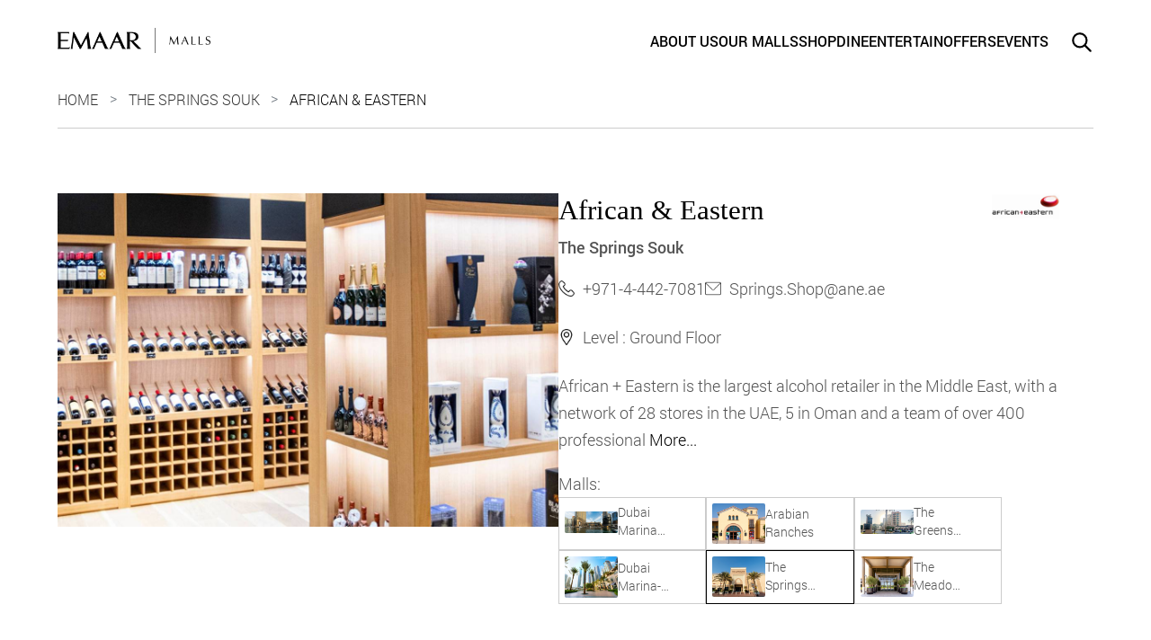

--- FILE ---
content_type: text/html; charset=UTF-8
request_url: https://www.emaarmalls.ae/malls-shop-details/the-springs-souk/african-easternafrican-eastern-3/
body_size: 16603
content:
<!DOCTYPE html>
<html lang="en" dir="ltr">

<head>
  <meta charset="UTF-8">
  <meta http-equiv="X-UA-Compatible" content="IE=edge">
  <meta name="viewport" content="width=device-width, initial-scale=1.0">
  <meta name='robots' content='index, follow, max-image-preview:large, max-snippet:-1, max-video-preview:-1' />
<link rel="alternate" hreflang="ar" href="https://www.emaarmalls.ae/ar/" />
<link rel="alternate" hreflang="en" href="https://www.emaarmalls.ae/" />
<link rel="alternate" hreflang="x-default" href="https://www.emaarmalls.ae/" />

	<!-- This site is optimized with the Yoast SEO plugin v23.2 - https://yoast.com/wordpress/plugins/seo/ -->
	<title>African &amp; Eastern | The Springs Souk | Emaar Malls</title><link rel="preload" data-rocket-preload as="image" href="https://mdsprodcdn.azureedge.net/mds/uploads/store/mainPicture/647747c2486da.jpg" fetchpriority="high">
	<meta name="description" content="African , Eastern is the largest alcohol retailer in the Middle East, with a network of 28 stores in the UAE, 5 in Oman and a team of over 400 professional staff." />
	<link rel="canonical" href="https://www.emaarmalls.ae/malls-shop-details/the-springs-souk/african-easternafrican-eastern-3/" />
	<meta property="og:locale" content="en_US" />
	<meta property="og:type" content="website" />
	<meta property="og:site_name" content="Emaar Malls" />
	<meta property="og:image" content="https://emaarmallsae.azureedge.net/wp-content/uploads/2022/12/MicrosoftTeams-image-7.jpg" />
	<meta property="og:image:width" content="952" />
	<meta property="og:image:height" content="688" />
	<meta property="og:image:type" content="image/jpeg" />
	<meta name="twitter:card" content="summary_large_image" />
	<script type="application/ld+json" class="yoast-schema-graph">{"@context":"https://schema.org","@graph":[{"@type":"BreadcrumbList","itemListElement":[{"@type":"ListItem","position":1,"name":"Home Page","item":"https://www.emaarmalls.ae"},{"@type":"ListItem","position":2,"name":"Shop","item":"https://www.emaarmalls.ae/shop/"},{"@type":"ListItem","position":3,"name":"African & Eastern","item":"https://www.emaarmalls.ae/malls-shop-details/the-springs-souk/african-easternafrican-eastern-3/"}]}]}</script>
	<!-- / Yoast SEO plugin. -->


<link rel='dns-prefetch' href='//code.jquery.com' />
<link rel='dns-prefetch' href='//emaarmallsae.azureedge.net' />

<link href='https://emaarmallsae.azureedge.net' rel='preconnect' />
<style id='classic-theme-styles-inline-css'>
/*! This file is auto-generated */
.wp-block-button__link{color:#fff;background-color:#32373c;border-radius:9999px;box-shadow:none;text-decoration:none;padding:calc(.667em + 2px) calc(1.333em + 2px);font-size:1.125em}.wp-block-file__button{background:#32373c;color:#fff;text-decoration:none}
</style>
<style id='global-styles-inline-css'>
:root{--wp--preset--aspect-ratio--square: 1;--wp--preset--aspect-ratio--4-3: 4/3;--wp--preset--aspect-ratio--3-4: 3/4;--wp--preset--aspect-ratio--3-2: 3/2;--wp--preset--aspect-ratio--2-3: 2/3;--wp--preset--aspect-ratio--16-9: 16/9;--wp--preset--aspect-ratio--9-16: 9/16;--wp--preset--color--black: #000000;--wp--preset--color--cyan-bluish-gray: #abb8c3;--wp--preset--color--white: #ffffff;--wp--preset--color--pale-pink: #f78da7;--wp--preset--color--vivid-red: #cf2e2e;--wp--preset--color--luminous-vivid-orange: #ff6900;--wp--preset--color--luminous-vivid-amber: #fcb900;--wp--preset--color--light-green-cyan: #7bdcb5;--wp--preset--color--vivid-green-cyan: #00d084;--wp--preset--color--pale-cyan-blue: #8ed1fc;--wp--preset--color--vivid-cyan-blue: #0693e3;--wp--preset--color--vivid-purple: #9b51e0;--wp--preset--gradient--vivid-cyan-blue-to-vivid-purple: linear-gradient(135deg,rgba(6,147,227,1) 0%,rgb(155,81,224) 100%);--wp--preset--gradient--light-green-cyan-to-vivid-green-cyan: linear-gradient(135deg,rgb(122,220,180) 0%,rgb(0,208,130) 100%);--wp--preset--gradient--luminous-vivid-amber-to-luminous-vivid-orange: linear-gradient(135deg,rgba(252,185,0,1) 0%,rgba(255,105,0,1) 100%);--wp--preset--gradient--luminous-vivid-orange-to-vivid-red: linear-gradient(135deg,rgba(255,105,0,1) 0%,rgb(207,46,46) 100%);--wp--preset--gradient--very-light-gray-to-cyan-bluish-gray: linear-gradient(135deg,rgb(238,238,238) 0%,rgb(169,184,195) 100%);--wp--preset--gradient--cool-to-warm-spectrum: linear-gradient(135deg,rgb(74,234,220) 0%,rgb(151,120,209) 20%,rgb(207,42,186) 40%,rgb(238,44,130) 60%,rgb(251,105,98) 80%,rgb(254,248,76) 100%);--wp--preset--gradient--blush-light-purple: linear-gradient(135deg,rgb(255,206,236) 0%,rgb(152,150,240) 100%);--wp--preset--gradient--blush-bordeaux: linear-gradient(135deg,rgb(254,205,165) 0%,rgb(254,45,45) 50%,rgb(107,0,62) 100%);--wp--preset--gradient--luminous-dusk: linear-gradient(135deg,rgb(255,203,112) 0%,rgb(199,81,192) 50%,rgb(65,88,208) 100%);--wp--preset--gradient--pale-ocean: linear-gradient(135deg,rgb(255,245,203) 0%,rgb(182,227,212) 50%,rgb(51,167,181) 100%);--wp--preset--gradient--electric-grass: linear-gradient(135deg,rgb(202,248,128) 0%,rgb(113,206,126) 100%);--wp--preset--gradient--midnight: linear-gradient(135deg,rgb(2,3,129) 0%,rgb(40,116,252) 100%);--wp--preset--font-size--small: 13px;--wp--preset--font-size--medium: 20px;--wp--preset--font-size--large: 36px;--wp--preset--font-size--x-large: 42px;--wp--preset--spacing--20: 0.44rem;--wp--preset--spacing--30: 0.67rem;--wp--preset--spacing--40: 1rem;--wp--preset--spacing--50: 1.5rem;--wp--preset--spacing--60: 2.25rem;--wp--preset--spacing--70: 3.38rem;--wp--preset--spacing--80: 5.06rem;--wp--preset--shadow--natural: 6px 6px 9px rgba(0, 0, 0, 0.2);--wp--preset--shadow--deep: 12px 12px 50px rgba(0, 0, 0, 0.4);--wp--preset--shadow--sharp: 6px 6px 0px rgba(0, 0, 0, 0.2);--wp--preset--shadow--outlined: 6px 6px 0px -3px rgba(255, 255, 255, 1), 6px 6px rgba(0, 0, 0, 1);--wp--preset--shadow--crisp: 6px 6px 0px rgba(0, 0, 0, 1);}:where(.is-layout-flex){gap: 0.5em;}:where(.is-layout-grid){gap: 0.5em;}body .is-layout-flex{display: flex;}.is-layout-flex{flex-wrap: wrap;align-items: center;}.is-layout-flex > :is(*, div){margin: 0;}body .is-layout-grid{display: grid;}.is-layout-grid > :is(*, div){margin: 0;}:where(.wp-block-columns.is-layout-flex){gap: 2em;}:where(.wp-block-columns.is-layout-grid){gap: 2em;}:where(.wp-block-post-template.is-layout-flex){gap: 1.25em;}:where(.wp-block-post-template.is-layout-grid){gap: 1.25em;}.has-black-color{color: var(--wp--preset--color--black) !important;}.has-cyan-bluish-gray-color{color: var(--wp--preset--color--cyan-bluish-gray) !important;}.has-white-color{color: var(--wp--preset--color--white) !important;}.has-pale-pink-color{color: var(--wp--preset--color--pale-pink) !important;}.has-vivid-red-color{color: var(--wp--preset--color--vivid-red) !important;}.has-luminous-vivid-orange-color{color: var(--wp--preset--color--luminous-vivid-orange) !important;}.has-luminous-vivid-amber-color{color: var(--wp--preset--color--luminous-vivid-amber) !important;}.has-light-green-cyan-color{color: var(--wp--preset--color--light-green-cyan) !important;}.has-vivid-green-cyan-color{color: var(--wp--preset--color--vivid-green-cyan) !important;}.has-pale-cyan-blue-color{color: var(--wp--preset--color--pale-cyan-blue) !important;}.has-vivid-cyan-blue-color{color: var(--wp--preset--color--vivid-cyan-blue) !important;}.has-vivid-purple-color{color: var(--wp--preset--color--vivid-purple) !important;}.has-black-background-color{background-color: var(--wp--preset--color--black) !important;}.has-cyan-bluish-gray-background-color{background-color: var(--wp--preset--color--cyan-bluish-gray) !important;}.has-white-background-color{background-color: var(--wp--preset--color--white) !important;}.has-pale-pink-background-color{background-color: var(--wp--preset--color--pale-pink) !important;}.has-vivid-red-background-color{background-color: var(--wp--preset--color--vivid-red) !important;}.has-luminous-vivid-orange-background-color{background-color: var(--wp--preset--color--luminous-vivid-orange) !important;}.has-luminous-vivid-amber-background-color{background-color: var(--wp--preset--color--luminous-vivid-amber) !important;}.has-light-green-cyan-background-color{background-color: var(--wp--preset--color--light-green-cyan) !important;}.has-vivid-green-cyan-background-color{background-color: var(--wp--preset--color--vivid-green-cyan) !important;}.has-pale-cyan-blue-background-color{background-color: var(--wp--preset--color--pale-cyan-blue) !important;}.has-vivid-cyan-blue-background-color{background-color: var(--wp--preset--color--vivid-cyan-blue) !important;}.has-vivid-purple-background-color{background-color: var(--wp--preset--color--vivid-purple) !important;}.has-black-border-color{border-color: var(--wp--preset--color--black) !important;}.has-cyan-bluish-gray-border-color{border-color: var(--wp--preset--color--cyan-bluish-gray) !important;}.has-white-border-color{border-color: var(--wp--preset--color--white) !important;}.has-pale-pink-border-color{border-color: var(--wp--preset--color--pale-pink) !important;}.has-vivid-red-border-color{border-color: var(--wp--preset--color--vivid-red) !important;}.has-luminous-vivid-orange-border-color{border-color: var(--wp--preset--color--luminous-vivid-orange) !important;}.has-luminous-vivid-amber-border-color{border-color: var(--wp--preset--color--luminous-vivid-amber) !important;}.has-light-green-cyan-border-color{border-color: var(--wp--preset--color--light-green-cyan) !important;}.has-vivid-green-cyan-border-color{border-color: var(--wp--preset--color--vivid-green-cyan) !important;}.has-pale-cyan-blue-border-color{border-color: var(--wp--preset--color--pale-cyan-blue) !important;}.has-vivid-cyan-blue-border-color{border-color: var(--wp--preset--color--vivid-cyan-blue) !important;}.has-vivid-purple-border-color{border-color: var(--wp--preset--color--vivid-purple) !important;}.has-vivid-cyan-blue-to-vivid-purple-gradient-background{background: var(--wp--preset--gradient--vivid-cyan-blue-to-vivid-purple) !important;}.has-light-green-cyan-to-vivid-green-cyan-gradient-background{background: var(--wp--preset--gradient--light-green-cyan-to-vivid-green-cyan) !important;}.has-luminous-vivid-amber-to-luminous-vivid-orange-gradient-background{background: var(--wp--preset--gradient--luminous-vivid-amber-to-luminous-vivid-orange) !important;}.has-luminous-vivid-orange-to-vivid-red-gradient-background{background: var(--wp--preset--gradient--luminous-vivid-orange-to-vivid-red) !important;}.has-very-light-gray-to-cyan-bluish-gray-gradient-background{background: var(--wp--preset--gradient--very-light-gray-to-cyan-bluish-gray) !important;}.has-cool-to-warm-spectrum-gradient-background{background: var(--wp--preset--gradient--cool-to-warm-spectrum) !important;}.has-blush-light-purple-gradient-background{background: var(--wp--preset--gradient--blush-light-purple) !important;}.has-blush-bordeaux-gradient-background{background: var(--wp--preset--gradient--blush-bordeaux) !important;}.has-luminous-dusk-gradient-background{background: var(--wp--preset--gradient--luminous-dusk) !important;}.has-pale-ocean-gradient-background{background: var(--wp--preset--gradient--pale-ocean) !important;}.has-electric-grass-gradient-background{background: var(--wp--preset--gradient--electric-grass) !important;}.has-midnight-gradient-background{background: var(--wp--preset--gradient--midnight) !important;}.has-small-font-size{font-size: var(--wp--preset--font-size--small) !important;}.has-medium-font-size{font-size: var(--wp--preset--font-size--medium) !important;}.has-large-font-size{font-size: var(--wp--preset--font-size--large) !important;}.has-x-large-font-size{font-size: var(--wp--preset--font-size--x-large) !important;}
:where(.wp-block-post-template.is-layout-flex){gap: 1.25em;}:where(.wp-block-post-template.is-layout-grid){gap: 1.25em;}
:where(.wp-block-columns.is-layout-flex){gap: 2em;}:where(.wp-block-columns.is-layout-grid){gap: 2em;}
:root :where(.wp-block-pullquote){font-size: 1.5em;line-height: 1.6;}
</style>
<link data-minify="1" rel='stylesheet' id='picostrap-styles-css' href='https://emaarmallsae.azureedge.net/wp-content/cache/min/1/wp-content/themes/picostrap5-child-base/css-output/bundle.css?ver=1739361852' media='all' />
<script data-minify="1" src="https://emaarmallsae.azureedge.net/wp-content/cache/min/1/jquery-3.7.1.min.js?ver=1739361852" id="js-slim-js"></script>
 <noscript><style id="rocket-lazyload-nojs-css">.rll-youtube-player, [data-lazy-src]{display:none !important;}</style></noscript>  <!-- chat bot -->
  <script src="https://chatbot.emaar.com/bot_script/Community_Malls/enVtYmEtaWNlY3JlYW0="></script>
    <!-- Google Tag Manager -->
  <script>
    (function(w, d, s, l, i) {
      w[l] = w[l] || [];
      w[l].push({
        'gtm.start': new Date().getTime(),
        event: 'gtm.js'
      });
      var f = d.getElementsByTagName(s)[0],
        j = d.createElement(s),
        dl = l != 'dataLayer' ? '&l=' + l : '';
      j.async = true;
      j.src =
        'https://www.googletagmanager.com/gtm.js?id=' + i + dl;
      f.parentNode.insertBefore(j, f);
    })(window, document, 'script', 'dataLayer', 'GTM-N3T923J');
  </script>
  <!-- End Google Tag Manager -->
</head>

<body class="blog wp-embed-responsive picostrap_header_navbar_position_">
  <header class="menu-header">
    <div class="container">
      <nav class="navbar navbar-expand-xl main">
        <div class="container-fluid p-0">
          <a class="navbar-brand text-nowrap" href="https://www.emaarmalls.ae">
            <img width="4800" height="785" src="https://emaarmallsae.azureedge.net/wp-content/themes/picostrap5-child-base/images/emaar-logo-white.png" alt="emaar malls">
          </a>
                    <a class="search-toggler d-xl-none" href="/en/search-result/">
            <svg xmlns="http://www.w3.org/2000/svg" fill="none" viewBox="0 0 24 24" stroke="currentColor" stroke-width="2">
              <path stroke-linecap="round" stroke-linejoin="round" d="M21 21l-6-6m2-5a7 7 0 11-14 0 7 7 0 0114 0z" />
            </svg>
          </a>
          <button class="navbar-toggler" type="button" data-bs-toggle="collapse" data-bs-target="#main-nav" aria-controls="main-nav" aria-expanded="false" aria-label="Toggle navigation">
            <div class="bar1"></div>
            <div class="bar2"></div>
            <div class="bar3"></div>
          </button>
          <div class="collapse navbar-collapse offcanvas-collapse" id="main-nav">
                        <ul id="primary" class="navbar-nav align-items-xl-center ms-auto mb-2 mb-lg-0">
                                  <li class="nav-item menu-item menu-item-type-post_type menu-item-2108">
                      <a class="header-menu" href="https://www.emaarmalls.ae/about/" title="About Us">
                        About Us                      </a>
                                                          </li>
                                                      <li class="nav-item menu-item menu-item-type-post_type  menu-item-1526"> <!-- menu-item-object-page menu-item-has-children -->
                      <a href="https://www.emaarmalls.ae/malls/">Our Malls</a><!-- id="ourMalls" -->
                                                                                                                                                                                                                                                                                                                                                                                                                                                                                                                                                                                                                                                                                                                              </li>
                                                      <li class="nav-item menu-item menu-item-type-post_type menu-item-1525">
                      <a class="header-menu" href="https://www.emaarmalls.ae/shop/" title="Shop">
                        Shop                      </a>
                                                          </li>
                                                      <li class="nav-item menu-item menu-item-type-post_type menu-item-1523">
                      <a class="header-menu" href="https://www.emaarmalls.ae/dine/" title="Dine">
                        Dine                      </a>
                                                          </li>
                                                      <li class="nav-item menu-item menu-item-type-post_type menu-item-1524">
                      <a class="header-menu" href="https://www.emaarmalls.ae/entertain/" title="Entertain">
                        Entertain                      </a>
                                                          </li>
                                                      <li class="nav-item menu-item menu-item-type-post_type menu-item-1521">
                      <a class="header-menu" href="https://www.emaarmalls.ae/offers/" title="Offers">
                        Offers                      </a>
                                                          </li>
                                                      <li class="nav-item menu-item menu-item-type-post_type menu-item-1522">
                      <a class="header-menu" href="https://www.emaarmalls.ae/events/" title="Events">
                        Events                      </a>
                                                          </li>
                                              </ul>
            <ul class="navbar-nav secondary ms-4 d-none d-xl-flex gap-3 align-items-center">
              <li>
                                <a href="/en/search-result/">
                  <svg xmlns="http://www.w3.org/2000/svg" fill="none" viewBox="0 0 24 24" stroke="currentColor" stroke-width="2">
                    <path stroke-linecap="round" stroke-linejoin="round" d="M21 21l-6-6m2-5a7 7 0 11-14 0 7 7 0 0114 0z" />
                  </svg>
                </a>
              </li>
            </ul>
          </div>
        </div>
      </nav>
    </div>
  </header><div class="container">
    <section class="bookmark mt-7 mb-5 mb-lg-6">
        <nav class="listing__breadcrumb" style="--bs-breadcrumb-divider: '>';" aria-label="breadcrumb">
            <ol class="breadcrumb breadcrumb--dark">
                <li class="breadcrumb-item">
                    <a href="https://www.emaarmalls.ae">Home</a>
                </li>
                <li class="breadcrumb-item" aria-current="page">
                    <a href="https://www.emaarmalls.ae/malls/the-springs-souk/">The Springs Souk</a>
                </li>
                <li class="breadcrumb-item active" aria-current="page">
                    African & Eastern                </li>
            </ol>
        </nav>
    </section>
</div>
<section class="details-hero-area pb-7">
    <div class="container">
        <div class="row">
            <div class="col-12 col-lg-6">
                        <img fetchpriority="high" class="details-hero-area__img" src="https://mdsprodcdn.azureedge.net/mds/uploads/store/mainPicture/647747c2486da.jpg" alt="">
            </div>
            <div class="col-12 col-lg-6">
                <div class="details-hero-area__header">
                    <div>
                        <h1 class="heading-4">African & Eastern</h1>
                        <p class="mall-shop-name">The Springs Souk</p>
                    </div>
                                        <img src="https://mdsprodcdn.azureedge.net/mds/uploads/store/logo/kvk7jgegix-1482.jpg" alt="">
                                    </div>
                <!-- Nav tabs -->
                                <div class="tab-content mt-2">
                                        <div class="tab-pane container active" id="details-1482">
                                                    <div class="details-hero-area__meta">
                                <span>
                                                                        <img width="24" height="24" src='https://emaarmallsae.azureedge.net/wp-content/themes/picostrap5-child-base/images/telephone.png' alt='telephone'/>
                                    <a href="tel: +971-4-442-7081">+971-4-442-7081</a>
                                </span>
                                <span>
                                                                        <!-- <svg xmlns="http://www.w3.org/2000/svg" fill="none" viewBox="0 0 24 24" stroke="currentColor" stroke-width="2">
                                        <path stroke-linecap="round" stroke-linejoin="round" d="M3 8l7.89 5.26a2 2 0 002.22 0L21 8M5 19h14a2 2 0 002-2V7a2 2 0 00-2-2H5a2 2 0 00-2 2v10a2 2 0 002 2z" />
                                    </svg> -->
                                    <a href="mailto:Springs.Shop@ane.ae">
                                        <img width="24" height="24" src='https://emaarmallsae.azureedge.net/wp-content/themes/picostrap5-child-base/images/email.png' alt='email'/>
                                        Springs.Shop@ane.ae                                    </a>
                                </span>
                            </div>
                            <div class="details-hero-area__meta">
                                <span>
                            
                                    <img width="24" height="24" src='https://emaarmallsae.azureedge.net/wp-content/themes/picostrap5-child-base/images/locations.png' alt='address'/>
                                    Level : Ground Floor                                 <span>
                            </div>
                         
                        <div class="details-hero-area__body">
                            <p>
                                African + Eastern is the largest alcohol retailer in the Middle East, with a network of 28 stores in the UAE, 5 in Oman and a team of over 400 professional                                            <span id="points-0"></span> <span class="moreText" id="moreText-0">
                                                 staff.                                            </span> <a href="javascript:void(0)" onclick="toggleText(0)" id="textButton-0">More...</a> 
                                                                    </p>
                        </div>
                    </div>
                </div>
                 
                                <div class="details-hero-area__mallscards">
                    <p class="malls-heading">Malls:</p>
                    <div class="row">
                                        <div class="col-6 col-sm-4 col-md-3 col-lg-4 inner ">
                        <a href="https://www.emaarmalls.ae/malls-shop-details/dubai-marina-mall-pier-7/african-eastern/">
                            <div class="row gap-2 align-items-center">
                                <div class="col-6 col-lg-6">
                                    <img width="1600" height="641" src="https://emaarmallsae.azureedge.net/wp-content/uploads/2022/09/DMM-Banner-1.jpg" alt="https://emaarmallsae.azureedge.net/wp-content/uploads/2022/09/DMM-Banner-1.jpg" class="img-fluid">
                                </div>
                                <div class="col-6 col-lg-6">
                                    <p>Dubai Marina Mall</p>
                                </div>
                            </div>
                        </a>
                    </div>
                                        <div class="col-6 col-sm-4 col-md-3 col-lg-4 inner ">
                        <a href="https://www.emaarmalls.ae/malls-shop-details/arabian-ranches/african-easternafrican-eastern-1/">
                            <div class="row gap-2 align-items-center">
                                <div class="col-6 col-lg-6">
                                    <img width="1572" height="1190" src="https://emaarmallsae.azureedge.net/wp-content/uploads/2022/11/Arabian-ranches-1_1572x1190_2.jpg" alt="https://emaarmallsae.azureedge.net/wp-content/uploads/2022/11/Arabian-ranches-1_1572x1190_2.jpg" class="img-fluid">
                                </div>
                                <div class="col-6 col-lg-6">
                                    <p>Arabian Ranches</p>
                                </div>
                            </div>
                        </a>
                    </div>
                                        <div class="col-6 col-sm-4 col-md-3 col-lg-4 inner ">
                        <a href="https://www.emaarmalls.ae/malls-shop-details/greens/africaneastern/">
                            <div class="row gap-2 align-items-center">
                                <div class="col-6 col-lg-6">
                                    <img width="860" height="400" src="https://emaarmallsae.azureedge.net/wp-content/uploads/2022/12/Greens-Souk4.jpg" alt="https://emaarmallsae.azureedge.net/wp-content/uploads/2022/12/Greens-Souk4.jpg" class="img-fluid">
                                </div>
                                <div class="col-6 col-lg-6">
                                    <p>The Greens Souk</p>
                                </div>
                            </div>
                        </a>
                    </div>
                                        <div class="col-6 col-sm-4 col-md-3 col-lg-4 inner ">
                        <a href="https://www.emaarmalls.ae/malls-shop-details/marina/african-easternafrican-eastern-2/">
                            <div class="row gap-2 align-items-center">
                                <div class="col-6 col-lg-6">
                                    <img width="1527" height="1190" src="https://emaarmallsae.azureedge.net/wp-content/uploads/2022/10/1.jpg" alt="https://emaarmallsae.azureedge.net/wp-content/uploads/2022/10/1.jpg" class="img-fluid">
                                </div>
                                <div class="col-6 col-lg-6">
                                    <p>Dubai Marina-Marina Walk</p>
                                </div>
                            </div>
                        </a>
                    </div>
                                        <div class="col-6 col-sm-4 col-md-3 col-lg-4 inner active">
                        <a >
                            <div class="row gap-2 align-items-center">
                                <div class="col-6 col-lg-6">
                                    <img width="1572" height="1190" src="https://emaarmallsae.azureedge.net/wp-content/uploads/2022/11/TSS_1572x1190_1-1.jpg" alt="https://emaarmallsae.azureedge.net/wp-content/uploads/2022/11/TSS_1572x1190_1-1.jpg" class="img-fluid">
                                </div>
                                <div class="col-6 col-lg-6">
                                    <p>The Springs Souk</p>
                                </div>
                            </div>
                        </a>
                    </div>
                                        <div class="col-6 col-sm-4 col-md-3 col-lg-4 inner ">
                        <a href="https://www.emaarmalls.ae/malls-shop-details/the-meadows-village/african-eastern-2/">
                            <div class="row gap-2 align-items-center">
                                <div class="col-6 col-lg-6">
                                    <img width="1572" height="1190" src="https://emaarmallsae.azureedge.net/wp-content/uploads/2022/11/MV_1572x1190_2.jpg" alt="https://emaarmallsae.azureedge.net/wp-content/uploads/2022/11/MV_1572x1190_2.jpg" class="img-fluid">
                                </div>
                                <div class="col-6 col-lg-6">
                                    <p>The Meadows Village</p>
                                </div>
                            </div>
                        </a>
                    </div>
                      
                    </div>
                </div>
            </div>
        </div>
    </div>
</section>
<!-- PDF Modal Start-->
<div class="modal fade" id="viewPdfModal" data-bs-backdrop="static" data-bs-keyboard="false" tabindex="-1"
  aria-labelledby="staticBackdropLabel" aria-hidden="true" style="z-index: 10024;">
  <div class="modal-dialog w-100 mt-0 mb-0 h-100" style="max-width:100%;height:100vh;">
    <div class="modal-content h-100">
      <div class="container-fluid">
        <div class="modal-header">
          <h2 class="text-uppercase lato fw-900">
            African & Eastern          </h2>
          <button type="button" class="btn-close" data-bs-dismiss="modal" aria-label="Close"></button>
        </div>
        <div class="modal-body">
          <div id="outerContainer">

            <div id="sidebarContainer">
              <div id="toolbarSidebar">
                <div id="toolbarSidebarLeft">
                  <div id="sidebarViewButtons" class="splitToolbarButton toggled" role="radiogroup">
                    <button id="viewThumbnail" class="toolbarButton toggled" title="Show Thumbnails" tabindex="2"
                      data-l10n-id="thumbs" role="radio" aria-checked="true" aria-controls="thumbnailView">
                      <span data-l10n-id="thumbs_label">Thumbnails</span>
                    </button>
                    <button id="viewOutline" class="toolbarButton"
                      title="Show Document Outline (double-click to expand/collapse all items)" tabindex="3"
                      data-l10n-id="document_outline" role="radio" aria-checked="false" aria-controls="outlineView">
                      <span data-l10n-id="document_outline_label">Document Outline</span>
                    </button>
                    <button id="viewAttachments" class="toolbarButton" title="Show Attachments" tabindex="4"
                      data-l10n-id="attachments" role="radio" aria-checked="false" aria-controls="attachmentsView">
                      <span data-l10n-id="attachments_label">Attachments</span>
                    </button>
                    <button id="viewLayers" class="toolbarButton"
                      title="Show Layers (double-click to reset all layers to the default state)" tabindex="5"
                      data-l10n-id="layers" role="radio" aria-checked="false" aria-controls="layersView">
                      <span data-l10n-id="layers_label">Layers</span>
                    </button>
                  </div>
                </div>

                <div id="toolbarSidebarRight">
                  <div id="outlineOptionsContainer" class="hidden">
                    <div class="verticalToolbarSeparator"></div>

                    <button id="currentOutlineItem" class="toolbarButton" disabled="disabled"
                      title="Find Current Outline Item" tabindex="6" data-l10n-id="current_outline_item">
                      <span data-l10n-id="current_outline_item_label">Current Outline Item</span>
                    </button>
                  </div>
                </div>
              </div>
              <div id="sidebarContent">
                <div id="thumbnailView">
                </div>
                <div id="outlineView" class="hidden">
                </div>
                <div id="attachmentsView" class="hidden">
                </div>
                <div id="layersView" class="hidden">
                </div>
              </div>
              <div id="sidebarResizer"></div>
            </div> <!-- sidebarContainer -->

            <div id="mainContainer">
              <div class="findbar hidden doorHanger" id="findbar">
                <div id="findbarInputContainer">
                  <input id="findInput" class="toolbarField" title="Find" placeholder="Find in document…" tabindex="91"
                    data-l10n-id="find_input" aria-invalid="false">
                  <div class="splitToolbarButton">
                    <button id="findPrevious" class="toolbarButton" title="Find the previous occurrence of the phrase"
                      tabindex="92" data-l10n-id="find_previous">
                      <span data-l10n-id="find_previous_label">Previous</span>
                    </button>
                    <div class="splitToolbarButtonSeparator"></div>
                    <button id="findNext" class="toolbarButton" title="Find the next occurrence of the phrase"
                      tabindex="93" data-l10n-id="find_next">
                      <span data-l10n-id="find_next_label">Next</span>
                    </button>
                  </div>
                </div>

                <div id="findbarOptionsOneContainer">
                  <input type="checkbox" id="findHighlightAll" class="toolbarField" tabindex="94">
                  <label for="findHighlightAll" class="toolbarLabel" data-l10n-id="find_highlight">Highlight All</label>
                  <input type="checkbox" id="findMatchCase" class="toolbarField" tabindex="95">
                  <label for="findMatchCase" class="toolbarLabel" data-l10n-id="find_match_case_label">Match
                    Case</label>
                </div>
                <div id="findbarOptionsTwoContainer">
                  <input type="checkbox" id="findMatchDiacritics" class="toolbarField" tabindex="96">
                  <label for="findMatchDiacritics" class="toolbarLabel" data-l10n-id="find_match_diacritics_label">Match
                    Diacritics</label>
                  <input type="checkbox" id="findEntireWord" class="toolbarField" tabindex="97">
                  <label for="findEntireWord" class="toolbarLabel" data-l10n-id="find_entire_word_label">Whole
                    Words</label>
                </div>

                <div id="findbarMessageContainer" aria-live="polite">
                  <span id="findResultsCount" class="toolbarLabel"></span>
                  <span id="findMsg" class="toolbarLabel"></span>
                </div>
              </div> <!-- findbar -->

              <div class="editorParamsToolbar hidden doorHangerRight" id="editorFreeTextParamsToolbar">
                <div class="editorParamsToolbarContainer">
                  <div class="editorParamsSetter">
                    <label for="editorFreeTextColor" class="editorParamsLabel"
                      data-l10n-id="editor_free_text_color">Color</label>
                    <input type="color" id="editorFreeTextColor" class="editorParamsColor" tabindex="100">
                  </div>
                  <div class="editorParamsSetter">
                    <label for="editorFreeTextFontSize" class="editorParamsLabel"
                      data-l10n-id="editor_free_text_size">Size</label>
                    <input type="range" id="editorFreeTextFontSize" class="editorParamsSlider" value="10" min="5"
                      max="100" step="1" tabindex="101">
                  </div>
                </div>
              </div>

              <div class="editorParamsToolbar hidden doorHangerRight" id="editorInkParamsToolbar">
                <div class="editorParamsToolbarContainer">
                  <div class="editorParamsSetter">
                    <label for="editorInkColor" class="editorParamsLabel" data-l10n-id="editor_ink_color">Color</label>
                    <input type="color" id="editorInkColor" class="editorParamsColor" tabindex="102">
                  </div>
                  <div class="editorParamsSetter">
                    <label for="editorInkThickness" class="editorParamsLabel"
                      data-l10n-id="editor_ink_thickness">Thickness</label>
                    <input type="range" id="editorInkThickness" class="editorParamsSlider" value="1" min="1" max="20"
                      step="1" tabindex="103">
                  </div>
                  <div class="editorParamsSetter">
                    <label for="editorInkOpacity" class="editorParamsLabel"
                      data-l10n-id="editor_ink_opacity">Opacity</label>
                    <input type="range" id="editorInkOpacity" class="editorParamsSlider" value="100" min="1" max="100"
                      step="1" tabindex="104">
                  </div>
                </div>
              </div>

              <div id="secondaryToolbar" class="secondaryToolbar hidden doorHangerRight">
                <div id="secondaryToolbarButtonContainer">
                  <button id="secondaryOpenFile" class="secondaryToolbarButton visibleLargeView" title="Open File"
                    tabindex="51" data-l10n-id="open_file">
                    <span data-l10n-id="open_file_label">Open</span>
                  </button>

                  <button id="secondaryPrint" class="secondaryToolbarButton visibleMediumView" title="Print"
                    tabindex="52" data-l10n-id="print">
                    <span data-l10n-id="print_label">Print</span>
                  </button>

                  <button id="secondaryDownload" class="secondaryToolbarButton visibleMediumView" title="Save"
                    tabindex="53" data-l10n-id="save">
                    <span data-l10n-id="save_label">Save</span>
                  </button>

                  <div class="horizontalToolbarSeparator visibleLargeView"></div>

                  <button id="presentationMode" class="secondaryToolbarButton" title="Switch to Presentation Mode"
                    tabindex="54" data-l10n-id="presentation_mode">
                    <span data-l10n-id="presentation_mode_label">Presentation Mode</span>
                  </button>

                  <a href="#" id="viewBookmark" class="secondaryToolbarButton"
                    title="Current Page (View URL from Current Page)" tabindex="55" data-l10n-id="bookmark1">
                    <span data-l10n-id="bookmark1_label">Current Page</span>
                  </a>

                  <div id="viewBookmarkSeparator" class="horizontalToolbarSeparator"></div>

                  <button id="firstPage" class="secondaryToolbarButton" title="Go to First Page" tabindex="56"
                    data-l10n-id="first_page">
                    <span data-l10n-id="first_page_label">Go to First Page</span>
                  </button>
                  <button id="lastPage" class="secondaryToolbarButton" title="Go to Last Page" tabindex="57"
                    data-l10n-id="last_page">
                    <span data-l10n-id="last_page_label">Go to Last Page</span>
                  </button>

                  <div class="horizontalToolbarSeparator"></div>

                  <button id="pageRotateCw" class="secondaryToolbarButton" title="Rotate Clockwise" tabindex="58"
                    data-l10n-id="page_rotate_cw">
                    <span data-l10n-id="page_rotate_cw_label">Rotate Clockwise</span>
                  </button>
                  <button id="pageRotateCcw" class="secondaryToolbarButton" title="Rotate Counterclockwise"
                    tabindex="59" data-l10n-id="page_rotate_ccw">
                    <span data-l10n-id="page_rotate_ccw_label">Rotate Counterclockwise</span>
                  </button>

                  <div class="horizontalToolbarSeparator"></div>

                  <div id="cursorToolButtons" role="radiogroup">
                    <button id="cursorSelectTool" class="secondaryToolbarButton toggled"
                      title="Enable Text Selection Tool" tabindex="60" data-l10n-id="cursor_text_select_tool"
                      role="radio" aria-checked="true">
                      <span data-l10n-id="cursor_text_select_tool_label">Text Selection Tool</span>
                    </button>
                    <button id="cursorHandTool" class="secondaryToolbarButton" title="Enable Hand Tool" tabindex="61"
                      data-l10n-id="cursor_hand_tool" role="radio" aria-checked="false">
                      <span data-l10n-id="cursor_hand_tool_label">Hand Tool</span>
                    </button>
                  </div>

                  <div class="horizontalToolbarSeparator"></div>

                  <div id="scrollModeButtons" role="radiogroup">
                    <button id="scrollPage" class="secondaryToolbarButton" title="Use Page Scrolling" tabindex="62"
                      data-l10n-id="scroll_page" role="radio" aria-checked="false">
                      <span data-l10n-id="scroll_page_label">Page Scrolling</span>
                    </button>
                    <button id="scrollVertical" class="secondaryToolbarButton toggled" title="Use Vertical Scrolling"
                      tabindex="63" data-l10n-id="scroll_vertical" role="radio" aria-checked="true">
                      <span data-l10n-id="scroll_vertical_label">Vertical Scrolling</span>
                    </button>
                    <button id="scrollHorizontal" class="secondaryToolbarButton" title="Use Horizontal Scrolling"
                      tabindex="64" data-l10n-id="scroll_horizontal" role="radio" aria-checked="false">
                      <span data-l10n-id="scroll_horizontal_label">Horizontal Scrolling</span>
                    </button>
                    <button id="scrollWrapped" class="secondaryToolbarButton" title="Use Wrapped Scrolling"
                      tabindex="65" data-l10n-id="scroll_wrapped" role="radio" aria-checked="false">
                      <span data-l10n-id="scroll_wrapped_label">Wrapped Scrolling</span>
                    </button>
                  </div>

                  <div class="horizontalToolbarSeparator"></div>

                  <div id="spreadModeButtons" role="radiogroup">
                    <button id="spreadNone" class="secondaryToolbarButton toggled" title="Do not join page spreads"
                      tabindex="66" data-l10n-id="spread_none" role="radio" aria-checked="true">
                      <span data-l10n-id="spread_none_label">No Spreads</span>
                    </button>
                    <button id="spreadOdd" class="secondaryToolbarButton"
                      title="Join page spreads starting with odd-numbered pages" tabindex="67" data-l10n-id="spread_odd"
                      role="radio" aria-checked="false">
                      <span data-l10n-id="spread_odd_label">Odd Spreads</span>
                    </button>
                    <button id="spreadEven" class="secondaryToolbarButton"
                      title="Join page spreads starting with even-numbered pages" tabindex="68"
                      data-l10n-id="spread_even" role="radio" aria-checked="false">
                      <span data-l10n-id="spread_even_label">Even Spreads</span>
                    </button>
                  </div>

                  <div class="horizontalToolbarSeparator"></div>

                  <button id="documentProperties" class="secondaryToolbarButton" title="Document Properties…"
                    tabindex="69" data-l10n-id="document_properties" aria-controls="documentPropertiesDialog">
                    <span data-l10n-id="document_properties_label">Document Properties…</span>
                  </button>
                </div>
              </div> <!-- secondaryToolbar -->

              <div class="toolbar">
                <div id="toolbarContainer">
                  <div id="toolbarViewer">
                    <div id="toolbarViewerLeft">
                      <button id="sidebarToggle" class="toolbarButton" title="Toggle Sidebar" tabindex="11"
                        data-l10n-id="toggle_sidebar" aria-expanded="false" aria-controls="sidebarContainer">
                        <span data-l10n-id="toggle_sidebar_label">Toggle Sidebar</span>
                      </button>
                      <div class="toolbarButtonSpacer"></div>
                      <button id="viewFind" class="toolbarButton" title="Find in Document" tabindex="12"
                        data-l10n-id="findbar" aria-expanded="false" aria-controls="findbar">
                        <span data-l10n-id="findbar_label">Find</span>
                      </button>
                      <div class="splitToolbarButton hiddenSmallView">
                        <button class="toolbarButton" title="Previous Page" id="previous" tabindex="13"
                          data-l10n-id="previous">
                          <span data-l10n-id="previous_label">Previous</span>
                        </button>
                        <div class="splitToolbarButtonSeparator"></div>
                        <button class="toolbarButton" title="Next Page" id="next" tabindex="14" data-l10n-id="next">
                          <span data-l10n-id="next_label">Next</span>
                        </button>
                      </div>
                      <input type="number" id="pageNumber" class="toolbarField" title="Page" value="1" min="1"
                        tabindex="15" data-l10n-id="page" autocomplete="off">
                      <span id="numPages" class="toolbarLabel"></span>
                    </div>
                    <div id="toolbarViewerRight">
                      <button id="openFile" class="toolbarButton hiddenLargeView" title="Open File" tabindex="31"
                        data-l10n-id="open_file">
                        <span data-l10n-id="open_file_label">Open</span>
                      </button>

                      <button id="print" class="toolbarButton hiddenMediumView" title="Print" tabindex="32"
                        data-l10n-id="print">
                        <span data-l10n-id="print_label">Print</span>
                      </button>

                      <button id="download" class="toolbarButton hiddenMediumView" title="Save" tabindex="33"
                        data-l10n-id="save">
                        <span data-l10n-id="save_label">Save</span>
                      </button>

                      <div class="verticalToolbarSeparator hiddenMediumView"></div>

                      <div id="editorModeButtons" class="splitToolbarButton toggled" role="radiogroup">
                        <button id="editorStamp" class="toolbarButton" hidden="true" disabled="disabled" title="Image"
                          role="radio" aria-checked="false" tabindex="34" data-l10n-id="editor_stamp">
                          <span data-l10n-id="editor_stamp_label">Image</span>
                        </button>
                        <button id="editorFreeText" class="toolbarButton" disabled="disabled" title="Text" role="radio"
                          aria-checked="false" aria-controls="editorFreeTextParamsToolbar" tabindex="35"
                          data-l10n-id="editor_free_text2">
                          <span data-l10n-id="editor_free_text2_label">Text</span>
                        </button>
                        <button id="editorInk" class="toolbarButton" disabled="disabled" title="Draw" role="radio"
                          aria-checked="false" aria-controls="editorInkParamsToolbar" tabindex="36"
                          data-l10n-id="editor_ink2">
                          <span data-l10n-id="editor_ink2_label">Draw</span>
                        </button>
                      </div>

                      <div id="editorModeSeparator" class="verticalToolbarSeparator"></div>

                      <button id="secondaryToolbarToggle" class="toolbarButton" title="Tools" tabindex="48"
                        data-l10n-id="tools" aria-expanded="false" aria-controls="secondaryToolbar">
                        <span data-l10n-id="tools_label">Tools</span>
                      </button>
                    </div>
                    <div id="toolbarViewerMiddle">
                      <div class="splitToolbarButton">
                        <button id="zoomOut" class="toolbarButton" title="Zoom Out" tabindex="21"
                          data-l10n-id="zoom_out">
                          <span data-l10n-id="zoom_out_label">Zoom Out</span>
                        </button>
                        <div class="splitToolbarButtonSeparator"></div>
                        <button id="zoomIn" class="toolbarButton" title="Zoom In" tabindex="22" data-l10n-id="zoom_in">
                          <span data-l10n-id="zoom_in_label">Zoom In</span>
                        </button>
                      </div>
                      <span id="scaleSelectContainer" class="dropdownToolbarButton">
                        <select id="scaleSelect" title="Zoom" tabindex="23" data-l10n-id="zoom">
                          <option id="pageAutoOption" title="" value="auto" selected="selected"
                            data-l10n-id="page_scale_auto">Automatic Zoom</option>
                          <option id="pageActualOption" title="" value="page-actual" data-l10n-id="page_scale_actual">
                            Actual Size</option>
                          <option id="pageFitOption" title="" value="page-fit" data-l10n-id="page_scale_fit">Page Fit
                          </option>
                          <option id="pageWidthOption" title="" value="page-width" data-l10n-id="page_scale_width">Page
                            Width</option>
                          <option id="customScaleOption" title="" value="custom" disabled="disabled" hidden="true">
                          </option>
                          <option title="" value="0.5" data-l10n-id="page_scale_percent"
                            data-l10n-args='{ "scale": 50 }'>50%</option>
                          <option title="" value="0.75" data-l10n-id="page_scale_percent"
                            data-l10n-args='{ "scale": 75 }'>75%</option>
                          <option title="" value="1" data-l10n-id="page_scale_percent"
                            data-l10n-args='{ "scale": 100 }'>100%</option>
                          <option title="" value="1.25" data-l10n-id="page_scale_percent"
                            data-l10n-args='{ "scale": 125 }'>125%</option>
                          <option title="" value="1.5" data-l10n-id="page_scale_percent"
                            data-l10n-args='{ "scale": 150 }'>150%</option>
                          <option title="" value="2" data-l10n-id="page_scale_percent"
                            data-l10n-args='{ "scale": 200 }'>200%</option>
                          <option title="" value="3" data-l10n-id="page_scale_percent"
                            data-l10n-args='{ "scale": 300 }'>300%</option>
                          <option title="" value="4" data-l10n-id="page_scale_percent"
                            data-l10n-args='{ "scale": 400 }'>400%</option>
                        </select>
                      </span>
                    </div>
                  </div>
                  <div id="loadingBar">
                    <div class="progress">
                      <div class="glimmer">
                      </div>
                    </div>
                  </div>
                </div>
              </div>

              <div id="viewerContainer" tabindex="0" style="inset: auto; width: 100%;"> 
              <div id="viewer" class="pdfViewer"></div>
              </div>
            </div> <!-- mainContainer -->

            <div id="dialogContainer">
              <dialog id="passwordDialog">
                <div class="row">
                  <label for="password" id="passwordText" data-l10n-id="password_label">Enter the password to open this
                    PDF file:</label>
                </div>
                <div class="row">
                  <input type="password" id="password" class="toolbarField">
                </div>
                <div class="buttonRow">
                  <button id="passwordCancel" class="dialogButton"><span
                      data-l10n-id="password_cancel">Cancel</span></button>
                  <button id="passwordSubmit" class="dialogButton"><span data-l10n-id="password_ok">OK</span></button>
                </div>
              </dialog>
              <dialog id="documentPropertiesDialog">
                <div class="row">
                  <span id="fileNameLabel" data-l10n-id="document_properties_file_name">File name:</span>
                  <p id="fileNameField" aria-labelledby="fileNameLabel">-</p>
                </div>
                <div class="row">
                  <span id="fileSizeLabel" data-l10n-id="document_properties_file_size">File size:</span>
                  <p id="fileSizeField" aria-labelledby="fileSizeLabel">-</p>
                </div>
                <div class="separator"></div>
                <div class="row">
                  <span id="titleLabel" data-l10n-id="document_properties_title">Title:</span>
                  <p id="titleField" aria-labelledby="titleLabel">-</p>
                </div>
                <div class="row">
                  <span id="authorLabel" data-l10n-id="document_properties_author">Author:</span>
                  <p id="authorField" aria-labelledby="authorLabel">-</p>
                </div>
                <div class="row">
                  <span id="subjectLabel" data-l10n-id="document_properties_subject">Subject:</span>
                  <p id="subjectField" aria-labelledby="subjectLabel">-</p>
                </div>
                <div class="row">
                  <span id="keywordsLabel" data-l10n-id="document_properties_keywords">Keywords:</span>
                  <p id="keywordsField" aria-labelledby="keywordsLabel">-</p>
                </div>
                <div class="row">
                  <span id="creationDateLabel" data-l10n-id="document_properties_creation_date">Creation Date:</span>
                  <p id="creationDateField" aria-labelledby="creationDateLabel">-</p>
                </div>
                <div class="row">
                  <span id="modificationDateLabel" data-l10n-id="document_properties_modification_date">Modification
                    Date:</span>
                  <p id="modificationDateField" aria-labelledby="modificationDateLabel">-</p>
                </div>
                <div class="row">
                  <span id="creatorLabel" data-l10n-id="document_properties_creator">Creator:</span>
                  <p id="creatorField" aria-labelledby="creatorLabel">-</p>
                </div>
                <div class="separator"></div>
                <div class="row">
                  <span id="producerLabel" data-l10n-id="document_properties_producer">PDF Producer:</span>
                  <p id="producerField" aria-labelledby="producerLabel">-</p>
                </div>
                <div class="row">
                  <span id="versionLabel" data-l10n-id="document_properties_version">PDF Version:</span>
                  <p id="versionField" aria-labelledby="versionLabel">-</p>
                </div>
                <div class="row">
                  <span id="pageCountLabel" data-l10n-id="document_properties_page_count">Page Count:</span>
                  <p id="pageCountField" aria-labelledby="pageCountLabel">-</p>
                </div>
                <div class="row">
                  <span id="pageSizeLabel" data-l10n-id="document_properties_page_size">Page Size:</span>
                  <p id="pageSizeField" aria-labelledby="pageSizeLabel">-</p>
                </div>
                <div class="separator"></div>
                <div class="row">
                  <span id="linearizedLabel" data-l10n-id="document_properties_linearized">Fast Web View:</span>
                  <p id="linearizedField" aria-labelledby="linearizedLabel">-</p>
                </div>
                <div class="buttonRow">
                  <button id="documentPropertiesClose" class="dialogButton"><span
                      data-l10n-id="document_properties_close">Close</span></button>
                </div>
              </dialog>
              <dialog id="printServiceDialog" style="min-width: 200px;">
                <div class="row">
                  <span data-l10n-id="print_progress_message">Preparing document for printing…</span>
                </div>
                <div class="row">
                  <progress value="0" max="100"></progress>
                  <span data-l10n-id="print_progress_percent" data-l10n-args='{ "progress": 0 }'
                    class="relative-progress">0%</span>
                </div>
                <div class="buttonRow">
                  <button id="printCancel" class="dialogButton"><span
                      data-l10n-id="print_progress_close">Cancel</span></button>
                </div>
              </dialog>
            </div> <!-- dialogContainer -->

          </div> <!-- outerContainer -->
          <div id="printContainer"></div>

          <input type="file" id="fileInput" class="hidden">
        </div>
      </div>
    </div>
  </div>
</div>
<!-- PDF Modal End--><script type="text/javascript">
    var pdfUrl = 'https://www.emaarmalls.ae/readpdf/?url=';
</script>
<footer>
      <div class="container py-7">
      <div class="row">
        <div class="col-12 col-lg-3">
          <div class="footer-col">
            <img width="4800" height="785" class="emaar-logo" src="https://emaarmallsae.azureedge.net/wp-content/uploads/2022/08/emaar-logo-black-2.png">
            <p>The Developer of Premium Shopping Mall and Retail Assets.</p>
          </div>
        </div>
        <div class="col-6 col-md-4 col-lg-3">
          <div class="footer-col">
            <h6>Information</h6>
            <ul>
                              <li><a href="https://www.emaarmalls.ae/about/" target="_self">About Us</a></li>
                              <li><a href="https://rental.emaarmalls.com/" target="_blank">Tenants Portal</a></li>
                              <li><a href="https://tms.emaarmalls.com/" target="_blank">Leasing Enquiries</a></li>
                              <li><a href="https://emhm.fa.em2.oraclecloud.com/hcmUI/CandidateExperience/en/sites/CX_1001/" target="_blank">Careers</a></li>
                              <li><a href="https://www.emaarmalls.ae/privacy-policy/" target="_self">Privacy Policy</a></li>
                              <li><a href="https://www.emaarmalls.ae/terms-and-conditions/" target="_self">Terms & Conditions</a></li>
                          </ul>
          </div>
        </div>
        <div class="col-6 col-md-4 col-lg-3">
          <div class="footer-col">
            <h6>Quick Links</h6>
            <ul>
                              <li><a href="https://www.emaarmalls.ae/malls/" target="_self">Our Malls</a></li>
                              <li><a href="https://www.emaarmalls.ae/shop/" target="_self">Shop</a></li>
                              <li><a href="https://www.emaarmalls.ae/dine/" target="_self">Dine</a></li>
                              <li><a href="https://www.emaarmalls.ae/offers/" target="_self">Offers</a></li>
                              <li><a href="https://www.emaarmalls.ae/events/" target="_self">Events</a></li>
                              <li><a href="https://www.emaarmalls.ae/foundry-downtown-dubai/" target="_self">Foundry Downtown</a></li>
                          </ul>
          </div>
        </div>
        <div class="col-12 col-md-4 col-lg-3">
          <div class="footer-col mb-5">
            <h6></h6>
            <p> <a href="tel:"></a></p>
            <p><a href="mailto:"></a></p>
          </div>
          <div class="footer-col">
            <h6>Download our mobile apps</h6>
            <div class="app-logos">
                                <img data-bs-container="body" data-bs-toggle="popover" data-bs-placement="top" data-bs-html="true" data-bs-content="
                                        <p class='text-center'>Our  App Available in both Play Store & App Store</p>
                                        <div class='d-flex justify-content-center gap-3 app-popover-icons'>&lt;div&gt;&lt;a href=&#039;https://play.google.com/store/apps/details?id=com.emaartechnologies.dubaihillsmall&amp;hl=en&amp;gl=US&#039; target=&#039;_blank&#039;&gt;&lt;img src=&#039;https://www.emaarmalls.ae/wp-content/uploads/2022/10/A_MGFjZjlkZDY2YjhlM2JmORNzkbVwbSxTURU83uDFhIvbE73ql8SCGYhlWkPI9lsy_y7O_lY5zMqUJHi02QB_hR6TRCKb28Y61yuTNAQKiHaxJiGnowelSJ4Phi4K3Jcb.png&#039; alt=&#039;play store&#039;/&gt;
                                &lt;/a&gt;&lt;/div&gt;&lt;div&gt;&lt;a href=&#039;https://apps.apple.com/us/app/dubai-hills-mall/id1607036126&#039; target=&#039;_blank&#039;&gt;&lt;img src=&#039;https://www.emaarmalls.ae/wp-content/uploads/2022/10/A_MGFjZjlkZDY2YjhlM2JmOVwVib4Id3TB45lOp1oBNAWhdh3XON9thhnd17C7cSOPA6DJjrDeHEVYqxUInaC97BbGBSSy4duNTU5wyXYSmDkpfe6qCrpUHOfWwCrJuZI-.png&#039; alt=&#039;play store&#039;/&gt;
                                &lt;/a&gt;&lt;/div&gt;</div>" src="https://emaarmallsae.azureedge.net/wp-content/uploads/2022/08/hills-mall-logo-2.png" alt="dubai mall hills" data-bs-original-title title>
                                <img data-bs-container="body" data-bs-toggle="popover" data-bs-placement="top" data-bs-html="true" data-bs-content="
                                        <p class='text-center'>Our  App Available in both Play Store & App Store</p>
                                        <div class='d-flex justify-content-center gap-3 app-popover-icons'>&lt;div&gt;&lt;a href=&#039;https://play.google.com/store/apps/details?id=com.thedubaimall&amp;hl=en_IN&amp;gl=US&#039; target=&#039;_blank&#039;&gt;&lt;img src=&#039;https://www.emaarmalls.ae/wp-content/uploads/2022/10/A_MGFjZjlkZDY2YjhlM2JmORNzkbVwbSxTURU83uDFhIvbE73ql8SCGYhlWkPI9lsy_y7O_lY5zMqUJHi02QB_hR6TRCKb28Y61yuTNAQKiHaxJiGnowelSJ4Phi4K3Jcb.png&#039; alt=&#039;play store&#039;/&gt;
                                &lt;/a&gt;&lt;/div&gt;&lt;div&gt;&lt;a href=&#039;https://apps.apple.com/in/app/the-dubai-mall/id430795858&#039; target=&#039;_blank&#039;&gt;&lt;img src=&#039;https://www.emaarmalls.ae/wp-content/uploads/2022/10/A_MGFjZjlkZDY2YjhlM2JmOVwVib4Id3TB45lOp1oBNAWhdh3XON9thhnd17C7cSOPA6DJjrDeHEVYqxUInaC97BbGBSSy4duNTU5wyXYSmDkpfe6qCrpUHOfWwCrJuZI-.png&#039; alt=&#039;play store&#039;/&gt;
                                &lt;/a&gt;&lt;/div&gt;</div>" src="https://emaarmallsae.azureedge.net/wp-content/uploads/2023/02/Dubai-Mall-logo.png" alt="dubai mall hills" data-bs-original-title title>
                                <img data-bs-container="body" data-bs-toggle="popover" data-bs-placement="top" data-bs-html="true" data-bs-content="
                                        <p class='text-center'>Our  App Available in both Play Store & App Store</p>
                                        <div class='d-flex justify-content-center gap-3 app-popover-icons'>&lt;div&gt;&lt;a href=&#039;https://apps.apple.com/ae/app/dubai-marina-mall/id6443643409&#039; target=&#039;_blank&#039;&gt;&lt;img src=&#039;https://www.emaarmalls.ae/wp-content/uploads/2022/10/A_MGFjZjlkZDY2YjhlM2JmOVwVib4Id3TB45lOp1oBNAWhdh3XON9thhnd17C7cSOPA6DJjrDeHEVYqxUInaC97BbGBSSy4duNTU5wyXYSmDkpfe6qCrpUHOfWwCrJuZI-.png&#039; alt=&#039;play store&#039;/&gt;
                                &lt;/a&gt;&lt;/div&gt;&lt;div&gt;&lt;a href=&#039;https://play.google.com/store/apps/details?id=com.emaartechnologies.dubaimarinamall&#039; target=&#039;_blank&#039;&gt;&lt;img src=&#039;https://www.emaarmalls.ae/wp-content/uploads/2022/10/A_MGFjZjlkZDY2YjhlM2JmORNzkbVwbSxTURU83uDFhIvbE73ql8SCGYhlWkPI9lsy_y7O_lY5zMqUJHi02QB_hR6TRCKb28Y61yuTNAQKiHaxJiGnowelSJ4Phi4K3Jcb.png&#039; alt=&#039;play store&#039;/&gt;
                                &lt;/a&gt;&lt;/div&gt;</div>" src="https://emaarmallsae.azureedge.net/wp-content/uploads/2022/12/DMM.png" alt="dubai mall hills" data-bs-original-title title>
                          </div>
          </div>
        </div>
      </div>
    </div>
    <div class="copyright">
    <div class="container">
      <div class="row gy-3">
        <div class="col-12 col-lg-6">
          <div class="d-flex align-items-center justify-content-between justify-content-lg-start gap-3">
            <img width="1617" height="321" class="emaar-copyright-logo" src="data:image/svg+xml,%3Csvg%20xmlns='http://www.w3.org/2000/svg'%20viewBox='0%200%201617%20321'%3E%3C/svg%3E" data-lazy-src="https://emaarmallsae.azureedge.net/wp-content/themes/picostrap5-child-base/images/emaar-copyright-logo.svg"><noscript><img width="1617" height="321" class="emaar-copyright-logo" src="https://emaarmallsae.azureedge.net/wp-content/themes/picostrap5-child-base/images/emaar-copyright-logo.svg"></noscript>
            <p id="toggle-entities" class="group-entities">View all group entities</p>
            <div class="entities-wrapper">
              <div class="container">
                <img id="close-entities" class="close-icon" src="data:image/svg+xml,%3Csvg%20xmlns='http://www.w3.org/2000/svg'%20viewBox='0%200%200%200'%3E%3C/svg%3E" class="img-fluid close-footer position-absolute" data-lazy-src="https://cdn.dubaihillsmall.ae/wp-content/themes/dubaihills/assets/images/close.svg"><noscript><img id="close-entities" class="close-icon" src="https://cdn.dubaihillsmall.ae/wp-content/themes/dubaihills/assets/images/close.svg" class="img-fluid close-footer position-absolute"></noscript>
                <div class="row">
                                        <div class="col-12 col-lg-2">
                        <h6 class="trigger-accordion">Emaar Communities</h6>
                                                  <ul>
                                                            <li>
                                  <a href="https://properties.emaar.com/en/our-communities/the-oasis/" target="_blank">
                                    The Oasis                                  </a>
                                </li>
                                                            <li>
                                  <a href="https://www.burjkhalifa.ae/en/downtown-dubai/" target="_blank">
                                    Downtown Dubai                                  </a>
                                </li>
                                                            <li>
                                  <a href="https://properties.emaar.com/en/our-communities/dubai-marina/" target="_blank">
                                    Dubai Marina                                  </a>
                                </li>
                                                            <li>
                                  <a href="https://properties.emaar.com/en/our-communities/dubai-hills-estate/" target="_blank">
                                    Dubai Hills Estate                                  </a>
                                </li>
                                                            <li>
                                  <a href="https://properties.emaar.com/en/our-communities/dubai-creek-harbour/" target="_blank">
                                    Dubai Creek Harbour                                  </a>
                                </li>
                                                            <li>
                                  <a href="https://properties.emaar.com/en/our-communities/arabian-ranches-iii/" target="_blank">
                                    Arabian Ranches III                                  </a>
                                </li>
                                                            <li>
                                  <a href="https://properties.emaar.com/en/our-communities/the-valley/" target="_blank">
                                    The Valley                                  </a>
                                </li>
                                                            <li>
                                  <a href="https://properties.emaar.com/en/our-communities/emaar-south/" target="_blank">
                                    Emaar South                                  </a>
                                </li>
                                                            <li>
                                  <a href="https://properties.emaar.com/en/our-communities/arabian-ranches/" target="_blank">
                                    Arabian Ranches                                  </a>
                                </li>
                                                            <li>
                                  <a href="https://properties.emaar.com/en/our-communities/emaar-beachfront/" target="_blank">
                                    Emaar Beachfront                                  </a>
                                </li>
                                                      </ul>
                                              </div>
                                                          <div class="col-12 col-lg-2">
                        <h6 class="trigger-accordion">Emaar Hospitality</h6>
                                                  <ul>
                                                            <li>
                                  <a href="https://www.addresshotels.com/en" target="_blank">
                                    Address Hotels + Resorts                                  </a>
                                </li>
                                                            <li>
                                  <a href="https://www.vidahotels.com/en/" target="_blank">
                                    Vida Hotels and Resorts                                  </a>
                                </li>
                                                            <li>
                                  <a href="https://www.armanihoteldubai.com/" target="_blank">
                                    Armani Hotel Dubai                                  </a>
                                </li>
                                                            <li>
                                  <a href="https://www.alalameinhotel.com/en/" target="_blank">
                                    Al Alamein Hotel Egypt                                  </a>
                                </li>
                                                            <li>
                                  <a href="https://www.rovehotels.com/" target="_blank">
                                    RoveHotels                                  </a>
                                </li>
                                                      </ul>
                                              </div>
                                                          <div class="col-12 col-lg-2">
                        <h6 class="trigger-accordion">Emaar International</h6>
                                                  <ul>
                                                            <li>
                                  <a href="https://in.emaar.com/en/" target="_blank">
                                    India                                  </a>
                                </li>
                                                            <li>
                                  <a href="https://pk.emaar.com/en/" target="_blank">
                                    Pakistan                                  </a>
                                </li>
                                                            <li>
                                  <a href="https://www.emaarmisr.com/en/" target="_blank">
                                    Egypt                                  </a>
                                </li>
                                                            <li>
                                  <a href="https://ma.emaar.com/en/" target="_blank">
                                    Morocco                                  </a>
                                </li>
                                                            <li>
                                  <a href="https://tr.emaar.com/en/" target="_blank">
                                    Turkey                                  </a>
                                </li>
                                                            <li>
                                  <a href="https://www.dubaiemaar.cn/" target="_blank">
                                    China                                  </a>
                                </li>
                                                      </ul>
                                              </div>
                                                          <div class="col-12 col-lg-2">
                        <h6 class="trigger-accordion">Emaar Entertainment</h6>
                                                  <ul>
                                                            <li>
                                  <a href="https://www.burjkhalifa.ae/en/index.aspx" target="_blank">
                                    Burj Khalifa                                  </a>
                                </li>
                                                            <li>
                                  <a href="https://tickets.atthetop.ae/atthetop" target="_blank">
                                    At The Top                                  </a>
                                </li>
                                                            <li>
                                  <a href="https://www.reelcinemas.ae/en/" target="_blank">
                                    Reel Cinemas                                  </a>
                                </li>
                                                            <li>
                                  <a href="https://www.dubaiopera.com/" target="_blank">
                                    Dubai Opera                                  </a>
                                </li>
                                                            <li>
                                  <a href="https://www.dubaiicerink.com/" target="_blank">
                                    Dubai Ice Rink                                  </a>
                                </li>
                                                            <li>
                                  <a href="https://dubai.kidzania.com/en-ae" target="_blank">
                                    Kidzania Dubai                                  </a>
                                </li>
                                                            <li>
                                  <a href="https://abudhabi.kidzania.com/en-ae" target="_blank">
                                    Kidzania Abu Dhabi                                  </a>
                                </li>
                                                            <li>
                                  <a href="https://www.ekartzabeel.ae/" target="_blank">
                                    Ekart Zabeel                                  </a>
                                </li>
                                                            <li>
                                  <a href="https://www.vrparkdubai.com/" target="_blank">
                                    Vr Park                                  </a>
                                </li>
                                                            <li>
                                  <a href="https://www.zabeelsportsdistrict.com/" target="_blank">
                                    Zaabeel Sports District                                  </a>
                                </li>
                                                            <li>
                                  <a href="https://www.skyviewsdubai.com/" target="_blank">
                                    Sky Views Dubai                                  </a>
                                </li>
                                                      </ul>
                                              </div>
                                                        <div class="col-12 col-lg-2 extra-accordion">
                                                                                                    <h6 class="trigger-accordion">Emaar Malls</h6>
                                                                                <ul>
                                                                <li>
                                    <a href="https://thedubaimall.com/" target="_blank">
                                      Dubai Mall                                    </a>
                                  </li>
                                                                <li>
                                    <a href="https://www.dubaimarinamall.com/" target="_blank">
                                      Dubai Marina Mall                                    </a>
                                  </li>
                                                                <li>
                                    <a href="https://www.goldanddiamondpark.com/" target="_blank">
                                      Gold and Diamond Park                                    </a>
                                  </li>
                                                                <li>
                                    <a href="https://www.soukalbahar.ae/" target="_blank">
                                      Souk Al Bahar                                    </a>
                                  </li>
                                                                <li>
                                    <a href="https://www.thespringssouk.com/" target="_blank">
                                      The Spring Souk                                    </a>
                                  </li>
                                                                <li>
                                    <a href="https://dubaihillsmall.ae/" target="_blank">
                                       Dubai Hills Mall                                    </a>
                                  </li>
                                                          </ul>
                                                                                                                                                                                                                                            </div>
                                                          <div class="col-12 col-lg-2">
                        <h6 class="trigger-accordion">Emaar Leisure Group</h6>
                                                  <ul>
                                                            <li>
                                  <a href="https://www.poloclubdubai.com/" target="_blank">
                                    Dubai Polo &amp; Equestrian Club                                  </a>
                                </li>
                                                            <li>
                                  <a href="https://www.arabianranchesgolfclub.com/" target="_blank">
                                    Arabian Ranches Golf Club                                  </a>
                                </li>
                                                            <li>
                                  <a href="https://www.dubaihillsgolfclub.com/" target="_blank">
                                    Dubai Hills Golf Club                                  </a>
                                </li>
                                                            <li>
                                  <a href="https://www.dubaimarinayachtclub.com/" target="_blank">
                                    Dubai Marina Yacht Club                                  </a>
                                </li>
                                                            <li>
                                  <a href="https://www.creekmarinayachtclub.com/" target="_blank">
                                    Creek Marina Yacht Club                                  </a>
                                </li>
                                                      </ul>
                                              </div>
                                  </div>
              </div>
            </div>
          </div>
        </div>
        <div class="col-12 col-lg-6">
          <div class="copyright__text">
            <p>Copyright © 2024 Emaar Malls. All rights reserved</p>
          </div>
        </div>
      </div>
    </div>
  </div>
</footer>
<div class="loader">
  <div class="lds-ripple">
    <div></div>
    <div></div>
  </div>
</div>
<!-- Google Tag Manager (noscript) -->
<noscript><iframe src="https://www.googletagmanager.com/ns.html?id=GTM-N3T923J" height="0" width="0" style="display:none;visibility:hidden"></iframe></noscript>
<!-- End Google Tag Manager (noscript) -->

<link rel='stylesheet' id='owl-css-css' href='https://emaarmallsae.azureedge.net/wp-content/themes/picostrap5-child-base/css/owl-carousel.min.css?ver=6.6.4' media='all' />
<link rel='stylesheet' id='owl-default-css-css' href='https://emaarmallsae.azureedge.net/wp-content/themes/picostrap5-child-base/css/owl-theme-default.min.css?ver=6.6.4' media='all' />
<link rel='stylesheet' id='animate-css-css' href='https://emaarmallsae.azureedge.net/wp-content/themes/picostrap5-child-base/css/animate.min.css?ver=6.6.4' media='all' />
<script data-minify="1" src="https://emaarmallsae.azureedge.net/wp-content/cache/min/1/wp-content/themes/picostrap5-child-base/js/custom.js?ver=1739361852" id="custom-js"></script>
<script src="https://emaarmallsae.azureedge.net/wp-content/themes/picostrap5/js/bootstrap.bundle.min.js" id="bootstrap5-js"></script>
<script src="https://emaarmallsae.azureedge.net/wp-content/themes/picostrap5-child-base/js/popper.min.js?ver=6.6.4" id="popper-js-js"></script>
<script data-minify="1" src="https://emaarmallsae.azureedge.net/wp-content/cache/min/1/wp-content/themes/picostrap5-child-base/js/common.js?ver=1739361852" id="common-js-js"></script>
<script data-minify="1" src="https://emaarmallsae.azureedge.net/wp-content/cache/min/1/wp-content/themes/picostrap5-child-base/js/animate.js?ver=1739361852" id="animate-js-js"></script>
<script data-minify="1" src="https://emaarmallsae.azureedge.net/wp-content/cache/min/1/wp-content/themes/picostrap5-child-base/js/owlcarousel.js?ver=1739361852" id="owl-carousel-js-js"></script>
<script>window.lazyLoadOptions=[{elements_selector:"img[data-lazy-src],.rocket-lazyload",data_src:"lazy-src",data_srcset:"lazy-srcset",data_sizes:"lazy-sizes",class_loading:"lazyloading",class_loaded:"lazyloaded",threshold:300,callback_loaded:function(element){if(element.tagName==="IFRAME"&&element.dataset.rocketLazyload=="fitvidscompatible"){if(element.classList.contains("lazyloaded")){if(typeof window.jQuery!="undefined"){if(jQuery.fn.fitVids){jQuery(element).parent().fitVids()}}}}}},{elements_selector:".rocket-lazyload",data_src:"lazy-src",data_srcset:"lazy-srcset",data_sizes:"lazy-sizes",class_loading:"lazyloading",class_loaded:"lazyloaded",threshold:300,}];window.addEventListener('LazyLoad::Initialized',function(e){var lazyLoadInstance=e.detail.instance;if(window.MutationObserver){var observer=new MutationObserver(function(mutations){var image_count=0;var iframe_count=0;var rocketlazy_count=0;mutations.forEach(function(mutation){for(var i=0;i<mutation.addedNodes.length;i++){if(typeof mutation.addedNodes[i].getElementsByTagName!=='function'){continue}
if(typeof mutation.addedNodes[i].getElementsByClassName!=='function'){continue}
images=mutation.addedNodes[i].getElementsByTagName('img');is_image=mutation.addedNodes[i].tagName=="IMG";iframes=mutation.addedNodes[i].getElementsByTagName('iframe');is_iframe=mutation.addedNodes[i].tagName=="IFRAME";rocket_lazy=mutation.addedNodes[i].getElementsByClassName('rocket-lazyload');image_count+=images.length;iframe_count+=iframes.length;rocketlazy_count+=rocket_lazy.length;if(is_image){image_count+=1}
if(is_iframe){iframe_count+=1}}});if(image_count>0||iframe_count>0||rocketlazy_count>0){lazyLoadInstance.update()}});var b=document.getElementsByTagName("body")[0];var config={childList:!0,subtree:!0};observer.observe(b,config)}},!1)</script><script data-no-minify="1" async src="https://emaarmallsae.azureedge.net/wp-content/plugins/wp-rocket/assets/js/lazyload/17.8.3/lazyload.min.js"></script>

<script>
  const mallCarousel = $('.mall-carousel')
  mallCarousel.on('refreshed.owl.carousel', function(event) {
    if ($(window).width() > 767) {
      const activeEls = $('.mall-carousel .owl-item.active').eq(0)
      if (activeEls.length) {
        const activeEl = activeEls[0]
        const mallContent = activeEl.querySelector('.mall-content')
        const initWidth = Number(activeEl.style.width.replace('px', ''))
        activeEl.style.width = `${initWidth * 3 + 93}px`
        activeEl.style.boxShadow = `2px 11px 19px 0px rgb(0 0 0 / 25%)`
        mallContent.classList.remove('d-none')

        // expand on hover
        const owlItems = $('.mall-carousel .owl-item')
        owlItems.on('mouseover', (e) => {
          const defaultWidth = $('.mall-carousel .owl-item:not(.active)').eq(0)[0].style.getPropertyValue('width')
          owlItems.css('width', defaultWidth)
          $('.mall-carousel .mall-content').addClass('d-none')
          e.currentTarget.style.setProperty('width', `${parseInt(defaultWidth.replace('px', '')) * 3 + 93}px`)
          e.currentTarget.querySelector('.mall-content').classList.remove('d-none')
        })
      } else {
        showMallContent()
      }
    }
  });
  mallCarousel.owlCarousel({
    loop: true,
    navigation: true,
    // autoplay: true,
    // autoPlaySpeed: 1000,
    margin: 42,
    nav: true,
    navText: [
      `<svg xmlns="http://www.w3.org/2000/svg" fill="none" viewBox="0 0 24 24" stroke="currentColor" strokeWidth={2}>
                <path strokeLinecap="round" strokeLinejoin="round" d="M7 16l-4-4m0 0l4-4m-4 4h18" />
            </svg>`,
      `<svg xmlns="http://www.w3.org/2000/svg" fill="none" viewBox="0 0 24 24" stroke="currentColor" strokeWidth={2}>
                <path strokeLinecap="round" strokeLinejoin="round" d="M17 8l4 4m0 0l-4 4m4-4H3" />
            </svg>`
    ],
    dots: true,
    responsive: {
      0: {
        items: 1,
        stagePadding: 0,
        margin: 0,
      },
      768: {
        items: 4,
      },
      1000: {
        items: 6
      }
    }

  })
  /* mallCarousel.on('mouseout',function(){
       mallCarousel.trigger('play.owl.autoplay', [1000])
   })
   mallCarousel.on('mouseover',function(){
       mallCarousel.trigger('stop.owl.autoplay')
   }) */
  mallCarousel.on('changed.owl.carousel', function(event) {
    if ($(window).width() > 767) {
      setTimeout(function() {
        var activeEls = $('.malls .owl-item.active');
        activeEls.css('box-shadow', 'unset')
        if (activeEls.eq(0).length) {
          setCarouselCaption(activeEls.eq(0)[0]);
        } else {
          showMallContent()
        }
      }, 1);
    }
  });

  function showMallContent() {
    if ($(window).width() > 767) {
      const mallContent = document.querySelector('.malls .owl-item.active .mall-content')
      mallContent.classList.remove('d-none')
    }
  }

  function setCarouselCaption(el) {
    if ($(window).width() > 767) {
      const items = document.querySelectorAll('.malls .owl-item')
      const initWidth = Number(items[0].style.width.replace('px', ''))
      const mallContent = el.querySelector('.mall-content')
      items.forEach(item => {
        item.style.width = `${initWidth}px`
        item.querySelector('.mall-content').classList.add('d-none')
      })
      el.style.width = `${initWidth * 3 + 93}px`
      el.style.boxShadow = `2px 11px 19px 0px rgb(0 0 0 / 25%)`
      mallContent.classList.remove('d-none')
    }

  }

  const brandCarousel = $('.brand-carousel')
  brandCarousel.on('initialized.owl.carousel', function(event) {
    setTimeout(() => {
      if (window.innerWidth >= 992) {
        const activeItems = $('.brand-carousel .owl-item.active')
        activeItems[0].children[0].style.transformOrigin = 'left'
        activeItems[1].children[0].style.transformOrigin = 'center'
        const itemWidth = parseFloat(activeItems[1].style.width)
        activeItems[1].style.width = `${itemWidth + 40}px`
        activeItems[2].children[0].style.transformOrigin = 'right'
      }
      const dots = $('.brand-carousel .owl-dots')[0]
      const nav = $('.brand-carousel .owl-nav:not(.disabled)')[0]?.childNodes
      if (dots && nav?.length) {
        const width = dots.offsetWidth
        const [prev, next] = nav
        dots.style.marginTop = '-43px'
        prev.style.transform = `translateX(-${width / 2}px)`
        next.style.transform = `translateX(${width / 2}px)`
      }
    });
  });
  brandCarousel.owlCarousel({
    loop: true,
    autoplay: true,
    autoPlaySpeed: 100,
    center: true,
    items: 3,
    nav: true,
    navText: [
      `<svg xmlns="http://www.w3.org/2000/svg" fill="none" viewBox="0 0 24 24" stroke="currentColor" strokeWidth={2}>
                <path strokeLinecap="round" strokeLinejoin="round" d="M7 16l-4-4m0 0l4-4m-4 4h18" />
            </svg>`,
      `<svg xmlns="http://www.w3.org/2000/svg" fill="none" viewBox="0 0 24 24" stroke="currentColor" strokeWidth={2}>
                <path strokeLinecap="round" strokeLinejoin="round" d="M17 8l4 4m0 0l-4 4m4-4H3" />
            </svg>`
    ],
    responsive: {
      0: {
        items: 1,
        stagePadding: 40,
      },
      567: {
        items: 1,
        stagePadding: 60,
      },
      992: {
        items: 3,
      },
    }

  });
  brandCarousel.on('changed.owl.carousel', function(event) {
    setTimeout(() => {
      if (window.innerWidth >= 992) {
        const activeItems = $('.brand-carousel .owl-item.active')
        activeItems[0].children[0].style.transformOrigin = 'left'
        activeItems[1].children[0].style.transformOrigin = 'center'
        const itemWidth = parseFloat(activeItems[1].style.width)
        $('.brand-carousel .owl-item').css('width', itemWidth)
        activeItems[1].style.width = `${itemWidth + 40}px`
        activeItems[2].children[0].style.transformOrigin = 'right'
      }
    });
  });
  const historyCarousel = $('.history-carousel')
  historyCarousel.on('initialized.owl.carousel', function(event) {
    setTimeout(() => {
      if (window.innerWidth >= 1000) {
        const container = $('.history-carousel .owl-stage')
        const activeItems = $('.history-carousel .owl-item.active')
        activeItems.eq(0).css('transform-origin', 'left')
        activeItems.eq(1).css('transform-origin', 'center')
        activeItems.eq(2).css('transform-origin', 'right')
        container.css('height', container[0].offsetHeight + 120)
      }
      const dots = $('.history-carousel .owl-dots')[0]
      const nav = $('.history-carousel .owl-nav:not(.disabled)')[0]?.childNodes
      if (dots && nav?.length) {
        const width = dots.offsetWidth
        const [prev, next] = nav
        dots.style.marginTop = '-43px'
        prev.style.transform = `translateX(-${width / 2}px)`
        next.style.transform = `translateX(${width / 2}px)`
      }
    });
  });
  historyCarousel.owlCarousel({
    loop: true,
    autoplay: true,
    smartSpeed: 800,
    center: true,
    margin: 30,
    nav: true,
    navText: [
      `<svg xmlns="http://www.w3.org/2000/svg" fill="none" viewBox="0 0 24 24" stroke="currentColor" strokeWidth={2}>
                <path strokeLinecap="round" strokeLinejoin="round" d="M7 16l-4-4m0 0l4-4m-4 4h18" />
            </svg>`,
      `<svg xmlns="http://www.w3.org/2000/svg" fill="none" viewBox="0 0 24 24" stroke="currentColor" strokeWidth={2}>
                <path strokeLinecap="round" strokeLinejoin="round" d="M17 8l4 4m0 0l-4 4m4-4H3" />
            </svg>`
    ],
    dots: true,
    responsive: {
      0: {
        items: 1,
      },
      1000: {
        items: 3
      }
    }

  });
  historyCarousel.on('changed.owl.carousel', function(event) {
    setTimeout(() => {
      if (window.innerWidth >= 1000) {
        const activeItems = $('.history-carousel .owl-item.active')
        activeItems.eq(0).css('transform-origin', 'left')
        activeItems.eq(1).css('transform-origin', 'center')
        activeItems.eq(2).css('transform-origin', 'right')
      }
    });
  });
  $('.visitor-slider').owlCarousel({
    rtl: true,
    loop: true,
    autoplay: true,
    autoplaySpeed: 3000,
    margin: 25,
    dots: false,
    stagePadding: 70,
    items: 4,
    autoplayHoverPause: true,
    responsiveClass: true,
    responsive: {
      0: {
        items: 1,
      },
      756: {
        items: 2,
      },
      1000: {
        items: 3
      },
      1620: {
        items: 4
      }
    }
  });
  $('.visitor-slider2').owlCarousel({
    rtl: true,
    loop: true,
    autoplay: true,
    autoplaySpeed: 7000,
    margin: 25,
    stagePadding: 70,
    dots: false,
    items: 4,
    autoplayHoverPause: true,
    responsiveClass: true,
    responsive: {
      0: {
        items: 1,
      },
      756: {
        items: 2,
      },
      1000: {
        items: 3
      },
      1620: {
        items: 4
      }
    }
  });
  const certificateSlider = $('.certificate-slider')
  certificateSlider.on('initialized.owl.carousel', function(event) {
    setTimeout(() => {
      const dots = $('.certificate-slider .owl-dots')[0]
      const nav = $('.certificate-slider .owl-nav:not(.disabled)')[0]?.childNodes
      if (dots && nav?.length) {
        const width = dots.offsetWidth
        const [prev, next] = nav
        dots.style.marginTop = '-43px'
        prev.style.transform = `translateX(-${width / 2}px)`
        next.style.transform = `translateX(${width / 2}px)`
      }
    });
  });
  certificateSlider.owlCarousel({
    loop: true,
    margin: 5,
    margin: 40,
    nav: true,
    navText: [
      `<svg xmlns="http://www.w3.org/2000/svg" fill="none" viewBox="0 0 24 24" stroke="currentColor" strokeWidth={2}>
                <path strokeLinecap="round" strokeLinejoin="round" d="M7 16l-4-4m0 0l4-4m-4 4h18" />
            </svg>`,
      `<svg xmlns="http://www.w3.org/2000/svg" fill="none" viewBox="0 0 24 24" stroke="currentColor" strokeWidth={2}>
                <path strokeLinecap="round" strokeLinejoin="round" d="M17 8l4 4m0 0l-4 4m4-4H3" />
            </svg>`
    ],
    responsive: {
      0: {
        items: 2,
      },
      1000: {
        items: 4,
      },
    }
  });
  const galleryCarousel = $('.gallery-carousel')
  galleryCarousel.on('initialized.owl.carousel', function(event) {
    setTimeout(() => {
      const dots = $('.gallery-carousel .owl-dots')[0]
      const nav = $('.gallery-carousel .owl-nav:not(.disabled)')[0].childNodes
      if (dots && nav.length) {
        const width = dots.offsetWidth
        const [prev, next] = nav
        dots.style.marginTop = '-43px'
        prev.style.transform = `translateX(-${width / 2}px)`
        next.style.transform = `translateX(${width / 2}px)`
      }
    });
  });
  galleryCarousel.owlCarousel({
    loop: true,
    autoplay: true,
    autoPlaySpeed: 100,
    center: true,
    items: 1,
    nav: true,
    navText: [
      `<svg xmlns="http://www.w3.org/2000/svg" fill="none" viewBox="0 0 24 24" stroke="currentColor" strokeWidth={2}>
                <path strokeLinecap="round" strokeLinejoin="round" d="M7 16l-4-4m0 0l4-4m-4 4h18" />
            </svg>`,
      `<svg xmlns="http://www.w3.org/2000/svg" fill="none" viewBox="0 0 24 24" stroke="currentColor" strokeWidth={2}>
                <path strokeLinecap="round" strokeLinejoin="round" d="M17 8l4 4m0 0l-4 4m4-4H3" />
            </svg>`
    ]
  });
  $(window).scroll((function() {
    if ($(this).scrollTop() > 30) {
      $("header").addClass("menu-dark")
    } else {
      if ($('.sub-menu').hasClass('opened')) {
        $("header").addClass("menu-dark")
      } else {
        $("header").removeClass("menu-dark")
      }
    }
  }));
  //Group of Malls js
  const groupOfMallsCarousel = $('.group-of-malls-carousel')
  groupOfMallsCarousel.on('initialized.owl.carousel', function(event) {
    setTimeout(() => {
      if (window.innerWidth >= 1000) {
        const container = $('.group-of-malls-carousel .owl-stage')
        const activeItems = $('.group-of-malls-carousel .owl-item.active')
        activeItems.eq(0).css('transform-origin', 'left')
        activeItems.eq(1).css('transform-origin', 'center')
        activeItems.eq(2).css('transform-origin', 'right')
        container.css('height', container[0].offsetHeight + 120)
      }
      const dots = $('.group-of-malls-carousel .owl-dots')[0]
      const nav = $('.group-of-malls-carousel .owl-nav:not(.disabled)')[0]?.childNodes
      if (dots && nav?.length) {
        const width = dots.offsetWidth
        const [prev, next] = nav
        dots.style.marginTop = '-43px'
        prev.style.transform = `translateX(-${width / 2}px)`
        next.style.transform = `translateX(${width / 2}px)`
      }
    });
  });
  groupOfMallsCarousel.owlCarousel({
    loop: true,
    autoplay: true,
    smartSpeed: 800,
    center: true,
    margin: 30,
    nav: true,
    navText: [
      `<svg xmlns="http://www.w3.org/2000/svg" fill="none" viewBox="0 0 24 24" stroke="currentColor" strokeWidth={2}>
              <path strokeLinecap="round" strokeLinejoin="round" d="M7 16l-4-4m0 0l4-4m-4 4h18" />
          </svg>`,
      `<svg xmlns="http://www.w3.org/2000/svg" fill="none" viewBox="0 0 24 24" stroke="currentColor" strokeWidth={2}>
              <path strokeLinecap="round" strokeLinejoin="round" d="M17 8l4 4m0 0l-4 4m4-4H3" />
          </svg>`
    ],
    dots: true,
    responsive: {
      0: {
        items: 1,
      },
      1000: {
        items: 4
      }
    }

  });
  groupOfMallsCarousel.on('changed.owl.carousel', function(event) {
    setTimeout(() => {
      if (window.innerWidth >= 1000) {
        const activeItems = $('.group-of-malls-carousel .owl-item.active')
        activeItems.eq(0).css('transform-origin', 'left')
        activeItems.eq(1).css('transform-origin', 'center')
        activeItems.eq(2).css('transform-origin', 'right')
      }
    });
  });


  $('.marina-carousel-inner').owlCarousel({
    loop: true,
    items: 1,
    margin: 0,
    autoHeight: true,
    nav: true,
    dots: true,
    navText: [
      `<svg xmlns="http://www.w3.org/2000/svg" fill="none" viewBox="0 0 24 24" stroke="currentColor" strokeWidth={2}>
              <path strokeLinecap="round" strokeLinejoin="round" d="M7 16l-4-4m0 0l4-4m-4 4h18" />
          </svg>`,
      `<svg xmlns="http://www.w3.org/2000/svg" fill="none" viewBox="0 0 24 24" stroke="currentColor" strokeWidth={2}>
              <path strokeLinecap="round" strokeLinejoin="round" d="M17 8l4 4m0 0l-4 4m4-4H3" />
          </svg>`
    ],
  })

  $('.marina-carousel').owlCarousel({
    loop: true,
    // autoplay: true,
    // smartSpeed: 800,
    // pagination: false,
    margin: 30,
    autoHeight: false,
    // stagePadding: 100,
    nav: true,
    navText: [
      `<svg xmlns="http://www.w3.org/2000/svg" fill="none" viewBox="0 0 24 24" stroke="currentColor" strokeWidth={2}>
              <path strokeLinecap="round" strokeLinejoin="round" d="M7 16l-4-4m0 0l4-4m-4 4h18" />
          </svg>`,
      `<svg xmlns="http://www.w3.org/2000/svg" fill="none" viewBox="0 0 24 24" stroke="currentColor" strokeWidth={2}>
              <path strokeLinecap="round" strokeLinejoin="round" d="M17 8l4 4m0 0l-4 4m4-4H3" />
          </svg>`
    ],
    dots: true,
    responsive: {
      0: {
        items: 1,
        stagePadding: 0,
      },
      767: {
        items: 2,
        stagePadding: 40,
      },
      1000: {
        items: 3,
        stagePadding: 60,
      },
      1366: {
        items: 4,
        stagePadding: 100,
      }
    }
  })

  $('.foundry-mobile-slider').owlCarousel({
    loop: true,
    margin: 15,
    autoHeight: false,
    nav: true,
    navText: [
      `<svg xmlns="http://www.w3.org/2000/svg" fill="none" viewBox="0 0 24 24" stroke="currentColor" strokeWidth={2}>
              <path strokeLinecap="round" strokeLinejoin="round" d="M7 16l-4-4m0 0l4-4m-4 4h18" />
          </svg>`,
      `<svg xmlns="http://www.w3.org/2000/svg" fill="none" viewBox="0 0 24 24" stroke="currentColor" strokeWidth={2}>
              <path strokeLinecap="round" strokeLinejoin="round" d="M17 8l4 4m0 0l-4 4m4-4H3" />
          </svg>`
    ],
    dots: false,
    responsive: {
      0: {
        items: 1,
        stagePadding: 50,
      }
    }
  })

  $('.custom-certi-carousel').owlCarousel({
    loop: true,
    margin: 15,
    items: 5,
    autoplay: false,
    smartSpeed: 800,
    nav: true,
    navText: [
      `<svg xmlns="http://www.w3.org/2000/svg" fill="none" viewBox="0 0 24 24" stroke="currentColor" strokeWidth={2}>
              <path strokeLinecap="round" strokeLinejoin="round" d="M7 16l-4-4m0 0l4-4m-4 4h18" />
          </svg>`,
      `<svg xmlns="http://www.w3.org/2000/svg" fill="none" viewBox="0 0 24 24" stroke="currentColor" strokeWidth={2}>
              <path strokeLinecap="round" strokeLinejoin="round" d="M17 8l4 4m0 0l-4 4m4-4H3" />
          </svg>`
    ],
    dots: true,
    responsive: {
      0: {
        items: 2,
      },
      991: {
        items: 4,
      },
      1199: {
        items: 5,
      }
    }
  })

  $('.value-desktop-slider').owlCarousel({
    loop: true,
    margin: 15,
    autoplay: false,
    smartSpeed: 800,
    nav: true,
    slideBy: 2,
    navText: [
      `<svg xmlns="http://www.w3.org/2000/svg" fill="none" viewBox="0 0 24 24" stroke="currentColor" strokeWidth={2}>
              <path strokeLinecap="round" strokeLinejoin="round" d="M7 16l-4-4m0 0l4-4m-4 4h18" />
          </svg>`,
      `<svg xmlns="http://www.w3.org/2000/svg" fill="none" viewBox="0 0 24 24" stroke="currentColor" strokeWidth={2}>
              <path strokeLinecap="round" strokeLinejoin="round" d="M17 8l4 4m0 0l-4 4m4-4H3" />
          </svg>`
    ],
    dots: true,
    responsive: {
      0: {
        items: 2,
      },
      991: {
        items: 4,
      }
    }
  })

  function showTransition(seq = 1) {
    console.log(seq)
    $('.slider .caption-' + seq).css('display', 'block');
    $("[data-seq=" + seq + "]").find('img').addClass('testing-hover');
  }

  $(document).ready(function() {
    showTransition()
    $(".slider .item").mouseenter(function() {
      $(".slider .item img").removeClass('testing-hover');
      $(".caption").css('display', 'none');
      let seq = $(this).data("seq");
      showTransition(seq)
    });

    // owl-item active prev arrow

    $(".marina-carousel .owl-nav .owl-prev").click(function() {
      let seq = "";
      $(".slider .item img").removeClass('testing-hover');
      $(".caption").css('display', 'none');
      seq = $(".marina-carousel .owl-item.active .item").attr("data-seq");
      showTransition(seq)
    });

    // owl-item active next arrow

    $(".marina-carousel .owl-nav .owl-next").click(function() {
      let seq = "";
      $(".slider .item img").removeClass('testing-hover');
      $(".caption").css('display', 'none');
      seq = $(".marina-carousel .owl-item.active .item").attr("data-seq");
      showTransition(seq)
    });
  });
</script>
<script>
  $(function() {
    setTimeout(() => {
      const popoverTriggerList = document.querySelectorAll('[data-bs-toggle="popover"]')
      const popoverList = [...popoverTriggerList].map(popoverTriggerEl => new bootstrap.Popover(popoverTriggerEl))
      $(document).click(function(e) {
        $('[data-bs-toggle=popover]').each(function() {
          if (!$(this).is(e.target) && $(this).has(e.target).length === 0 && $('.popover').has(e.target).length === 0) {
            $(this).popover('hide');
          }
        });
      });
    })
  });
</script>
<script>
  $(function() {
    const header = $("header")

    const mallsMenu = document.querySelector('.sub-menu')
    const mallsBtn = document.querySelector('#ourMalls')
    const ourMallsLink = document.querySelector('.menu-item-has-children')
    const closeMallsMenu = document.querySelector('#menuCloseBtn')
    const closeMallsMenuDkBtn = document.querySelector('#menuDkCloseBtn')
    const viewMapBtn = document.querySelector('.view-in-map')

    const mainNav = document.querySelector('.navbar.main')
    const primaryNavbar = mainNav.querySelector('#primary')
    const primaryNavbarWrapper = primaryNavbar.parentNode

    $('#main-nav').on('show.bs.collapse', function() {
      header.addClass("menu-dark")
      mainNav.classList.add('opened')
      primaryNavbar.classList.add('mt-5')
      $('body').css("overflow", "hidden")
    })
    $('#main-nav').on('hide.bs.collapse', function() {
      header.removeClass("menu-dark")
      mainNav.classList.remove('opened')
      primaryNavbar.classList.remove('mt-5')
      $('body').css("overflow", "auto")
    })
    /*mallsBtn.addEventListener('click', (e) => {
        e.stopPropagation()
        if(e.target.id === 'ourMalls' && window.innerWidth < 1200) {
            e.target.href = "javascript:void(0)"
            mallsMenu.classList.toggle('opened')
            if(window.innerWidth < 1200) {
                primaryNavbarWrapper.style.transform = 'translate(-100%, -70px)'
            }
        }
    })*/
    ourMallsLink.addEventListener('mouseover', () => {
      if (window.innerWidth > 1200) {
        header.addClass('menu-dark')
        mallsMenu.classList.add('opened')
      }
    })

    ourMallsLink.addEventListener('mouseout', () => {
      if (window.innerWidth > 1200) {
        if (window.scrollY < 30) {
          header.removeClass('menu-dark')
        }
        mallsMenu.classList.remove('opened')
      }

    })


    closeMallsMenuDkBtn.addEventListener('click', (e) => {
      mallsMenu.classList.remove('opened')
      if (window.scrollY < 30 && window.innerWidth > 1200) {
        header.toggleClass("menu-dark")
      }
    })
    document.addEventListener('click', () => {
      if (mallsMenu.classList.contains('opened')) {
        closeMallsMenuDkBtn.click()
      }
    })
    mallsMenu.addEventListener('click', (e) => e.stopPropagation())
    viewMapBtn.addEventListener('click', e => {
      mallsMenu.classList.remove('opened')
      $('.navbar-collapse').removeClass('show')
      mainNav.classList.remove('opened')
      primaryNavbar.classList.remove('mt-5')
      $('body').css("overflow", "auto")
      primaryNavbarWrapper.style.transform = ''
    })
    closeMallsMenu.addEventListener('click', (e) => {
      mallsMenu.classList.remove('opened')
      primaryNavbarWrapper.style.transform = ''
    })
  })
</script>
<script>
  const tabs = document.querySelector('[data-scrollable]')
  if (tabs) {
    const tabsWrapper = document.querySelector('.tabs-wrapper')
    const leftArrow = document.querySelector('#leftArr')
    const rightArrow = document.querySelector('#rightArr')
    const tabsOriginalWidth = tabs.scrollWidth
    const tabsVisibleWidth = tabs.offsetWidth
    if (tabsOriginalWidth - tabsVisibleWidth <= 0) {
      $('#rightArr').hide();
    }
    tabs.addEventListener('scroll', ({
      target
    }) => {
      if (target.scrollLeft > 0) {
        $('#leftArr').show();
        if (tabsOriginalWidth - tabsVisibleWidth === target.scrollLeft) {
          $('#rightArr').hide();
        } else {
          $('#rightArr').show();
        }
      } else {
        $('#leftArr').hide();
      }
    })
    leftArrow.addEventListener('click', () => {
      tabs.scrollBy(-tabsWrapper.scrollWidth, undefined)

    })
    rightArrow.addEventListener('click', () => {
      tabs.scrollBy(tabsWrapper.scrollWidth - 48, undefined)
    })
  }
</script>
<script>
  const entitiesBtn = document.querySelector('#toggle-entities')
  const entitiesCloseBtn = document.querySelector('#close-entities')
  const entitiesWrapper = document.querySelector('.entities-wrapper')
  entitiesBtn.addEventListener('click', (e) => {
    e.stopPropagation()
    entitiesWrapper.classList.toggle('opened')
    console.log(entitiesWrapper)
    if (!entitiesWrapper.classList.contains('opened')) {
      entitiesBtn.style.setProperty('--rotate', '0deg')
    } else {
      entitiesBtn.style.setProperty('--rotate', '-180deg')
    }
  })
  entitiesCloseBtn.addEventListener('click', (e) => {
    e.stopPropagation()
    entitiesWrapper.classList.remove('opened')
    entitiesBtn.style.setProperty('--rotate', '0deg')
  })
  document.addEventListener('click', () => entitiesCloseBtn.click())
  entitiesWrapper.addEventListener('click', (e) => e.stopPropagation())
  if (window.innerWidth < 992) {
    $('.trigger-accordion').on('click', (e) => {
      const list = e.target.nextElementSibling
      if (list.scrollHeight === list.offsetHeight) {
        e.target.nextElementSibling.style.height = 0
        $('.trigger-accordion').css('--rotate', '0deg')
      } else {
        $('.trigger-accordion + ul').css('height', 0)
        $('.trigger-accordion').css('--rotate', '0deg')
        e.target.nextElementSibling.style.height = `${list.scrollHeight}px`
        e.target.style.setProperty('--rotate', '-180deg')
      }
    })
  }
</script>

</body>

</html>
<!-- Rocket no webp -->
<!-- This website is like a Rocket, isn't it? Performance optimized by WP Rocket. Learn more: https://wp-rocket.me -->

--- FILE ---
content_type: text/css
request_url: https://emaarmallsae.azureedge.net/wp-content/themes/picostrap5-child-base/css/owl-theme-default.min.css?ver=6.6.4
body_size: 269
content:
/**
 * Owl Carousel v2.3.4
 * Copyright 2013-2018 David Deutsch
 * Licensed under: SEE LICENSE IN https://github.com/OwlCarousel2/OwlCarousel2/blob/master/LICENSE
 */
 .owl-theme .owl-dots,
 .owl-theme .owl-nav {
   text-align: center;
   -webkit-tap-highlight-color: transparent;
 }
 .owl-theme .owl-nav {
   margin-top: 10px;
 }
 .owl-theme .owl-nav [class*='owl-'] {
   color: #fff;
   font-size: 14px;
   margin: 5px;
   padding: 4px 7px;
   background: #d6d6d6;
   display: inline-block;
   cursor: pointer;
   border-radius: 3px;
 }
 .owl-theme .owl-nav [class*='owl-']:hover {
   background: #869791;
   color: #fff;
   text-decoration: none;
 }
 .owl-theme .owl-nav .disabled {
   opacity: 0.5;
   cursor: default;
 }
 .owl-theme .owl-nav.disabled + .owl-dots {
   margin-top: 10px;
 }
 .owl-theme .owl-dots .owl-dot {
   display: inline-block;
   zoom: 1;
 }
 .owl-theme .owl-dots .owl-dot span {
   width: 10px;
   height: 10px;
   margin: 5px 7px;
   background: #d6d6d6;
   display: block;
   -webkit-backface-visibility: visible;
   transition: opacity 0.2s ease;
   border-radius: 30px;
 }
 .owl-theme .owl-dots .owl-dot.active span,
 .owl-theme .owl-dots .owl-dot:hover span {
   background: #869791;
 }
 

--- FILE ---
content_type: text/plain
request_url: https://www.google-analytics.com/j/collect?v=1&_v=j102&a=730341968&t=pageview&_s=1&dl=https%3A%2F%2Fwww.emaarmalls.ae%2Fmalls-shop-details%2Fthe-springs-souk%2Fafrican-easternafrican-eastern-3%2F&ul=en-us%40posix&dt=African%20%26%20Eastern%20%7C%20The%20Springs%20Souk%20%7C%20Emaar%20Malls&sr=1280x720&vp=1280x720&_u=YEBAAEABAAAAACAAI~&jid=71213116&gjid=1818754183&cid=971026059.1768598574&tid=UA-25811096-12&_gid=977337506.1768598574&_r=1&_slc=1&gtm=45He61e1n81N3T923Jv868667334za200zd868667334&gcd=13l3l3l3l1l1&dma=0&tag_exp=103116026~103200004~104527907~104528500~104684208~104684211~105391252~115938466~115938469~115985660~116682876~117041588&z=1487400941
body_size: -451
content:
2,cG-J5W3VKPXT7

--- FILE ---
content_type: application/javascript
request_url: https://emaarmallsae.azureedge.net/wp-content/cache/min/1/wp-content/themes/picostrap5-child-base/js/custom.js?ver=1739361852
body_size: 4475
content:
const debounce=(cb,delay=500)=>{let timer;return(...args)=>{if(timer)clearTimeout(timer)
timer=setTimeout(()=>{cb(...args)},delay)}}
var allCounts=0;const mallList=document.querySelectorAll('#mallFilterMenu li')
let mallListCheckboxes=[]
for(let i=0;i<mallList.length;i++){if(mallList[i].querySelector("input")){mallListCheckboxes.push({id:mallList[i].querySelector("input").id,checkboxElement:$(`#${mallList[i].querySelector("input").id}`)})}}
function getSelectedSidemenuMallsList(){let totalSelected=0
let selectedData=[]
let selectedDataValues=[]
for(let i=0;i<mallList.length;i++){if(mallList[i].querySelector("input").checked){totalSelected++
const element=mallListCheckboxes.find((el)=>el.id===mallList[i].querySelector("input").id)
selectedData.push(element.checkboxElement)
selectedDataValues.push(mallList[i].querySelector("input").value)}}
return{totalSelected,selectedData,selectedDataValues}}
$(document).ready(function(){setTimeout(function(){var productLength=$(".active .products").length;console.log(productLength);var dineProductLength=$(".products").length;if(dineProductLength<9){$("#btn-white-events").hide()}
if(productLength<12){$("#btn-white-offers").hide();$("#btn-white-shop").hide()}
if(dineProductLength<12){$("#btn-white-dine").hide();$("#btn-white-entertain").hide()}},1500);$('body').on('click','.nav-link',function(){setTimeout(function(){var productLength=$(".active .products").length;console.log(productLength);if(productLength<9){$("#btn-white-offers").hide();console.log("Condition 2");$("#btn-white-events").hide()}else{$("#btn-white-offers").show();$("#btn-white-events").show()}
if(productLength<12){$("#btn-white-shop").hide()}else{$("#btn-white-shop").show()}},1500)});let array=['mallsSection','shopSection','dineSection','entertainSection','eventsSection','offersSection'];let url=document.location.origin;if(!($('.banner')[0]||$('.internal-banner')[0])){$('.menu-header').addClass('menu-dark-im')}
$('#dinesMallList').change(function(){var item=$(this).val();let searchValue=$('#dinePageSearchText').val();jQuery.ajax({type:"post",dataType:"json",url:url+"/wp-admin/admin-ajax.php",data:{action:'filterMallsDines',mallId:item,search:searchValue},success:function(msg){if(msg.count==0||msg.count<12){$("#btn-white-dine").hide()}else{$("#btn-white-dine").show()}
$("#count").html("("+msg.count+")");$("#dineContentContainer").html(msg.dinesHtml)}})});if($('#dinesMallList').val()!='0'){$('#dinesMallList').trigger('change')}
$("#btn-white-dine").on('click',function(){var totalProducts=$("#dineContentContainer .products").length;let filterValue=$('#dinesMallList').val();let searchValue=$('#dinePageSearchText').val();jQuery.ajax({type:"post",dataType:"json",url:url+"/wp-admin/admin-ajax.php",data:{action:'paginationDines',length:totalProducts,filter:filterValue,search:searchValue},success:function(msg){console.log(msg);$("#dineContentContainer").append(msg.dinesHtml);if(msg.hidebutton||msg.count==0||msg.count<8){console.log("entered2");$("#btn-white-dine").hide()}}})});$('#entertainMallList').change(function(){var item=$(this).val();jQuery.ajax({type:"post",dataType:"json",url:url+"/wp-admin/admin-ajax.php",data:{action:'filterMallsEntertain',mallId:item},success:function(msg){if(msg.count==0||msg.count<12){$("#btn-white-entertain").hide()}else{$("#btn-white-entertain").show()}
$("#count").html("("+msg.count+")");$("#entertainContentContainer").html(msg.entertainsHtml)}})});if($('#entertainMallList').val()!='0'){$('#entertainMallList').trigger('change')}
$("#btn-white-entertain").on('click',function(){var totalProducts=$("#entertainContentContainer .products").length;let filterValue=$('#entertainMallList').val();jQuery.ajax({type:"post",dataType:"json",url:url+"/wp-admin/admin-ajax.php",data:{action:'paginationEntertain',length:totalProducts,filter:filterValue},success:function(msg){console.log(msg.entertainsHtml);$("#entertainContentContainer").append(msg.entertainsHtml);if(msg.hidebutton||msg.count==0||msg.count<8){$("#btn-white-entertain").hide()}else{$("#btn-white-entertain").show()}}})});$('#eventMallList').change(function(){var item=$(this).val();jQuery.ajax({type:"post",dataType:"json",url:url+"/wp-admin/admin-ajax.php",data:{action:'filterMallsEvents',mallId:item},success:function(msg){$("#count").html("("+msg.count+")");$("#eventsContentContainer").html(msg.eventsHtml);if(msg.count==0||msg.count<12){$("#btn-white-events").hide()}else{$("#btn-white-events").show()}}})});$("#btn-white-events").on('click',function(){var totalProducts=$("#eventsContentContainer .products").length;let filterValue=$('#eventMallList').val();jQuery.ajax({type:"post",dataType:"json",url:url+"/wp-admin/admin-ajax.php",data:{action:'paginationEvents',length:totalProducts,mallId:filterValue},success:function(msg){console.log(msg);$("#eventsContentContainer").append(msg.eventsHtml);if(msg.hidebutton||msg.count==0||msg.count<12){$("#btn-white-events").hide()}else{$("#btn-white-events").show()}}})});$('#searchCloseButton').on("click",function(){var parrentId=$(this).parent().attr('id');console.log(parrentId);$("#searchText").val('');let value=$("#searchText").val();shopSearch(value);entertainSearch(value);eventsSearch(value);offersSearch(value);dineSearch(value);$('#searchCloseButton').css('display','none')});$('#shopPageSearchCloseButton').on("click",function(){$("#shopPageSearchText").val('');let value=$("#shopPageSearchText").val();shopPageSearch(value);$('#shopPageSearchCloseButton').css('display','none')});$('#dinePageSearchCloseButton').on("click",function(){$("#dinePageSearchText").val('');let value=$("#dinePageSearchText").val();dinePageSearch(value);$('#dinePageSearchCloseButton').css('display','none')});$("#trendingCheckboxSection").click(function(){handleTrendingCheckbox()});function handleTrendingCheckbox(){let totalCheckboxes=$('#trendingCheckboxSection input:checkbox:checked').length;if(totalCheckboxes>0){$.each(array,function(key,value){$("#"+value).hide();$("#"+value).removeClass('active');let updatedString=value.replace("Section","Filter");$("#"+updatedString).hide()});$("#trendingCheckboxSection input:checkbox:checked").each(function(){if($(this).val()=='All'){$.each(array,function(key,value){$("#"+value).show();$("#"+value).addClass('active');let updatedString=value.replace("Section","Filter");$("#"+updatedString).show()})}else{let section=$(this).val();$("#"+section+"Section").show();$("#"+section+"Section").addClass('active');$("#"+section+"Filter").show()}})}else{$.each(array,function(key,value){$("#"+value).show();$("#"+value).addClass('active');let updatedString=value.replace("Section","Filter");$("#"+updatedString).show()})}}
$.urlParam=function(name){var results=new RegExp('[\?&]'+name+'=([^&#]*)').exec(window.location.href);if(results==null){return null}
return decodeURI(results[1])||0}
if(window.location.href.indexOf("search=")>-1){var urlParams=$.urlParam('search');onSearch(urlParams);var catParams=$.urlParam('cat');if(catParams){setTimeout(()=>{$("#"+catParams+"CheckBox").prop("checked",!0);$.each(array,function(key,value){$("#"+value).hide();$("#"+value).removeClass('active');let updatedString=value.replace("Section","Filter");$("#"+updatedString).hide()});$("#"+catParams+"Section").show();$("#"+catParams+"Section").addClass('active');$("#"+catParams+"Filter").show()},1000)}}
const debouncedSearchRespectiveData=debounce(searchRespectiveData)
const debouncedShopSearchRespectiveData=debounce(shopSearchRespectiveData)
const debouncedDineSearchRespectiveData=debounce(dineSearchRespectiveData)
$('#searchText').on("input",debouncedSearchRespectiveData);$('#shopPageSearchText').on("input",debouncedShopSearchRespectiveData);$('#dinePageSearchText').on("input",debouncedDineSearchRespectiveData);function getSelectedMallIds(){var mallIds=[];const{selectedDataValues}=getSelectedSidemenuMallsList()
mallIds=selectedDataValues.join();return mallIds}
async function searchRespectiveData(){try{let value=$('#searchText').val();value?$('#searchCloseButton').css('display','block'):$('#searchCloseButton').css('display','none')
mallIds=getSelectedMallIds();showLoader(!0)
shopCount=0;await shopSearch(value);await entertainSearch(value);await eventsSearch(value);await offersSearch(value);await dineSearch(value);updateCount();showLoader(!1)}catch(error){showLoader(!1)}}
async function shopSearchRespectiveData(){try{let value=$('#shopPageSearchText').val();value?$('#shopPageSearchCloseButton').css('display','block'):$('#shopPageSearchCloseButton').css('display','none')
showLoader(!0)
await shopPageSearch(value);showLoader(!1)}catch(error){showLoader(!1)}}
async function dineSearchRespectiveData(){try{let value=$('#dinePageSearchText').val();value?$('#dinePageSearchCloseButton').css('display','block'):$('#dinePageSearchCloseButton').css('display','none')
showLoader(!0)
await dinePageSearch(value);showLoader(!1)}catch(error){showLoader(!1)}}
$("#shopFilterSection").click(function(){let value=$('#searchText').val();allCounts=0;showLoader(!0)
shopSearch(value);updateCount();showLoader(!1)});$("#dineFilterSection").click(function(){let value=$('#searchText').val();allCounts=0;showLoader(!0)
dineSearch(value);updateCount();showLoader(!1)});$("#entertainFilterSection").click(function(){let value=$('#searchText').val();allCounts=0;showLoader(!0)
entertainSearch(value);updateCount();showLoader(!1)});$("#eventsFilterSection").click(function(){let value=$('#searchText').val();allCounts=0;showLoader(!0)
eventsSearch(value);updateCount();showLoader(!1)});$("#offersFilterSection").click(function(){let value=$('#searchText').val();allCounts=0;showLoader(!0)
offersSearch(value);updateCount();showLoader(!1)});async function mallsSearch(value){let mallIds=getSelectedMallIds();const malls=await jQuery.ajax({type:"post",dataType:"json",url:url+"/wp-admin/admin-ajax.php",data:{action:'searchMallData',search:value,mallIds},success:function(result){console.log(result);$("#mallContent").html(result.malls);if(result.malls!=''){$("#mallsSection").show()}else{$("#mallsSection").hide()}
$('#mallsCount').text(result.totalCount);$('#mallCount').text(result.totalCount);allCounts+=result.totalCount;$('#allCount').text(allCounts)}});return malls}
function checkSection(){var selectedMall=getSelectedMallIds();setTimeout(function(){var flag=!1;let searchText=$('#searchText').val();const sections=["mallsSection","shopSection","dineSection","entertainSection","offersSection","eventsSection"];sections.forEach(function(item,index){if($("#"+item).attr("filter")){flag=!0}else{console.log(item);console.log('hiding1');$("#"+item).hide()}});console.log(flag);if(!flag&&selectedMall==''){console.log("Entered in Condition1");sections.forEach(function(item,index){$("#"+item).show()})}
console.log("mallContent",$("#mallContent .col-6").length);if($("#mallContent .col-6").length>0){$("#mallsSection").show()}
if(!flag&&searchText==''){console.log("Entered in Condition");if($("#shopContent .col-6").length>0){$("#shopSection").show()}
if($("#dineContent .col-6").length>0){$("#dineSection").show()}
if($("#entertainContent .col-6").length>0){$("#entertainSection").show()}
if($("#offersContent .col-12").length>0){$("#offersSection").show()}
if($("#eventsContent .col-12").length>0){$("#eventsSection").show()}}
if(selectedMall!=''&&flag==!0){const tempSections=["shopSection","dineSection","entertainSection","offersSection","eventsSection"];tempSections.forEach(function(item,index){if($("#"+item).attr("filter")){}else{console.log(item);console.log('hiding2');$("#"+item).hide()}})}
if(((searchText!=''&&selectedMall=='')||(searchText!=''&&selectedMall!=''))&&flag==!1){if($("#mallContent .col-6").length>0){$("#mallsSection").show()}else{$("#mallsSection").hide()}
if($("#shopContent .col-6").length>0){$("#shopSection").show()}else{$("#shopSection").hide()}
if($("#dineContent .col-6").length>0){$("#dineSection").show()}else{$("#dineSection").hide()}
if($("#entertainContent .col-6").length>0){$("#entertainSection").show()}else{$("#entertainSection").hide()}
if($("#offersContent .col-12").length>0){$("#offersSection").show()}else{$("#offersSection").hide()}
if($("#eventsContent .col-12").length>0){$("#eventsSection").show()}else{$("#eventsSection").hide()}}
handleTrendingCheckbox()},1000)}
async function shopSearch(value){let mallIds=getSelectedMallIds();let shopSelected='';let shopCheckboxes=$('#shopFilterSection input:checkbox:checked').length;if(shopCheckboxes>0){$("#shopFilterSection input:checkbox:checked").each(function(){if(shopSelected==''){shopSelected=$(this).val()}else{shopSelected+=","+$(this).val()}})}
console.log(shopSelected);if(shopSelected!=''){$("#shopSection").attr("filter","true")}else{$("#shopSection").removeAttr("filter")}
checkSection();showLoader(!0)
const shop=await jQuery.ajax({type:"post",dataType:"json",url:url+"/wp-admin/admin-ajax.php",data:{action:'searchShopData',search:value,shopCategories:shopSelected,mallIds},success:function(result){$("#shopContent").html(result.shopsHtml);if(result.shopsHtml!=''){$("#shopSection").show()}else{$("#shopSection").hide()}
$('#shopCount').text(result.totalCount);$('#shopsCount').text(result.totalCount);allCounts+=result.totalCount;$('#allCount').text(allCounts)},complete:()=>showLoader(!1)});return shop}
async function shopPageSearch(value){var mallId=$('#shopsMallList').val();jQuery.ajax({type:"post",dataType:"json",url:url+"/wp-admin/admin-ajax.php",data:{action:'searchPageShopData',search:value,mallId:mallId},success:function(msg){$("#count").html("("+msg.count+")");$("#tabs").html(msg.catHtml);$(".tab-content").html(msg.dataHtml);if(msg.count==0||msg.count<=12){$("#btn-white-shop").hide();$('#rightArr').hide()}else{$("#btn-white-shop").show();$('#rightArr').show()}}})}
async function dinePageSearch(value){var mallId=$('#dinesMallList').val();jQuery.ajax({type:"post",dataType:"json",url:url+"/wp-admin/admin-ajax.php",data:{action:'searchPageDineData',search:value,mallId:mallId},success:function(msg){if(msg.count==0||msg.count<12){$("#btn-white-dine").hide()}else{$("#btn-white-dine").show()}
$("#count").html("("+msg.count+")");$("#dineContentContainer").html(msg.dinesHtml)}})}
async function dineSearch(value){let mallIds=getSelectedMallIds();let dineSelected='';let dineCheckboxes=$('#dineFilterSection input:checkbox:checked').length;if(dineCheckboxes>0){$("#dineFilterSection input:checkbox:checked").each(function(){if(dineSelected==''){dineSelected=$(this).val()}else{dineSelected+=","+$(this).val()}})}
if(dineSelected!=''){$("#dineSection").attr("filter","true")}else{$("#dineSection").removeAttr("filter")}
checkSection();showLoader(!0)
const dine=await jQuery.ajax({type:"post",dataType:"json",url:url+"/wp-admin/admin-ajax.php",data:{action:'searchDineData',search:value,dineCategories:dineSelected,mallIds},success:function(result){$("#dineContent").html(result.dineHtml);if(result.dineHtml!=''){$("#dineSection").show()}else{$("#dineSection").hide()}
$('#dineCount').text(result.totalCount);$('#dinesCount').text(result.totalCount);allCounts+=result.totalCount;$('#allCount').text(allCounts)},complete:()=>showLoader(!1)});return dine}
async function entertainSearch(value){let mallIds=getSelectedMallIds();let entertainSelected='';let entertainCheckboxes=$('#entertainFilterSection input:checkbox:checked').length;if(entertainCheckboxes>0){$("#entertainFilterSection input:checkbox:checked").each(function(){if(entertainSelected==''){entertainSelected=$(this).val()}else{entertainSelected+=","+$(this).val()}})}
if(entertainSelected!=''){$("#entertainSection").attr("filter","true")}else{$("#entertainSection").removeAttr("filter")}
checkSection();showLoader(!0)
const entertain=await jQuery.ajax({type:"post",dataType:"json",url:url+"/wp-admin/admin-ajax.php",data:{action:'searchEntertainData',search:value,entertainCategories:entertainSelected,mallIds},success:function(result){$("#entertainContent").html(result.entertainHtml);if(result.entertainHtml!=''){$("#entertainSection").show()}else{$("#entertainSection").hide()}
$('#entertainCount').text(result.totalCount);$('#entertainsCount').text(result.totalCount);allCounts+=result.totalCount;$('#allCount').text(allCounts)},complete:()=>showLoader(!1)});return entertain}
async function eventsSearch(value){let mallIds=getSelectedMallIds();let eventsSelected='';let eventsCheckboxes=$('#eventsFilterSection input:checkbox:checked').length;if(eventsCheckboxes>0){$("#eventsFilterSection input:checkbox:checked").each(function(){if(eventsSelected==''){eventsSelected=$(this).val()}else{eventsSelected+=","+$(this).val()}})}
if(eventsSelected!=''){$("#eventsSection").attr("filter","true")}else{$("#eventsSection").removeAttr("filter")}
checkSection();showLoader(!0)
const events=await jQuery.ajax({type:"post",dataType:"json",url:url+"/wp-admin/admin-ajax.php",data:{action:'searchEventsData',search:value,eventsCategories:eventsSelected,mallIds},success:function(result){$("#eventsContent").html(result.eventsHtml);if(result.eventsHtml!=''){$("#eventsSection").show()}else{$("#eventsSection").hide()}
$('#eventCount').text(result.totalCount);$('#eventsCount').text(result.totalCount);allCounts+=result.totalCount;$('#allCount').text(allCounts)},complete:()=>showLoader(!1)});return events}
async function offersSearch(value){let mallIds=getSelectedMallIds();let offersSelected='';let offersCheckboxes=$('#offersFilterSection input:checkbox:checked').length;if(offersCheckboxes>0){$("#offersFilterSection input:checkbox:checked").each(function(){if(offersSelected==''){offersSelected=$(this).val()}else{offersSelected+=","+$(this).val()}})}
if(offersSelected!=''){$("#offersSection").attr("filter","true")}else{$("#offersSection").removeAttr("filter")}
checkSection();showLoader(!0)
const offers=await jQuery.ajax({type:"post",dataType:"json",url:url+"/wp-admin/admin-ajax.php",data:{action:'searchOffersData',search:value,offersCategories:offersSelected,mallIds},success:function(result){$("#offersContent").html(result.offersHtml);if(result.offersHtml!=''){$("#offersSection").show()}else{$("#offersSection").hide()}
$('#offerCount').text(result.totalCount);$('#offersCount').text(result.totalCount);allCounts+=result.totalCount;$('#allCount').text(allCounts)},complete:()=>showLoader(!1)});return offers}
function updateCount(){let sections=['#shopCount','#dineCount','#entertainCount','#eventCount','#offerCount']
let total_count=0;for(section of sections){let sectionText=$(section).text();let count=parseInt(sectionText);total_count+=parseInt(count)}
$('#allCount').text(total_count)}
$('#mallFilterMenu li').on('change',async function(){const{totalSelected,selectedData}=getSelectedSidemenuMallsList()
var displayAppliedFilters='';let displayAppliedFiltersText="Malls";if(totalSelected){displayAppliedFiltersText=`${totalSelected} Mall${totalSelected > 1 ? 's' : ''} Selected`}
$('#dropdown__state__text').html(displayAppliedFiltersText);$('#mallFilterMenu :checkbox:not(:checked)').each(function(i){$(this).next().removeClass("boldness")});selectedData.forEach((el)=>el.each(function(i){let mallId=$(this).val();let mallName=$(this).next().text();displayAppliedFilters+=`
            <div class="chip">
                `+mallName+`
                <button type="button" class="chip__close" onclick="return unSelectMall('`+mallId+`')">
                    <svg xmlns="http://www.w3.org/2000/svg" fill="none" viewBox="0 0 24 24" stroke-width="1.5" stroke="currentColor">
                        <path stroke-linecap="round" stroke-linejoin="round" d="M6 18L18 6M6 6l12 12" />
                    </svg>
                </button>
            </div>`
$(this).next().addClass("boldness")}))
if(!$(':checkbox:checked').length){displayAppliedFilters=''}
await searchRespectiveData()
$('#appliedMallFilters').html(displayAppliedFilters)})
function onSearch(value){let shopSelected='';let dineSelected='';let entertainSelected='';let eventsSelected='';let offersSelected='';let shopCheckboxes=$('#shopFilterSection input:checkbox:checked').length;if(shopCheckboxes>0){$("#shopFilterSection input:checkbox:checked").each(function(){if(shopSelected==''){shopSelected=$(this).val()}else{shopSelected+=","+$(this).val()}})}
let dineCheckboxes=$('#dineFilterSection input:checkbox:checked').length;if(dineCheckboxes>0){$("#dineFilterSection input:checkbox:checked").each(function(){if(dineSelected==''){dineSelected=$(this).val()}else{dineSelected+=","+$(this).val()}})}
let entertainCheckboxes=$('#entertainFilterSection input:checkbox:checked').length;if(entertainCheckboxes>0){$("#entertainFilterSection input:checkbox:checked").each(function(){if(entertainSelected==''){entertainSelected=$(this).val()}else{entertainSelected+=","+$(this).val()}})}
let eventsCheckboxes=$('#eventsFilterSection input:checkbox:checked').length;if(eventsCheckboxes>0){$("#eventsFilterSection input:checkbox:checked").each(function(){if(eventsSelected==''){eventsSelected=$(this).val()}else{eventsSelected+=","+$(this).val()}})}
let offersCheckboxes=$('#offersFilterSection input:checkbox:checked').length;if(offersCheckboxes>0){$("#offersFilterSection input:checkbox:checked").each(function(){if(offersSelected==''){offersSelected=$(this).val()}else{offersSelected+=","+$(this).val()}})}
showLoader(!0)
jQuery.ajax({type:"post",dataType:"json",url:url+"/wp-admin/admin-ajax.php",data:{action:'searchData',search:value,shopCategories:shopSelected,dineCategories:dineSelected,entertainCategories:entertainSelected,eventsCategories:eventsSelected,offersCategories:offersSelected},success:function(result){if(result.malls!=''){$("#mallContent").html(result.malls);$("#mallsSection").show()}else{$("#mallsSection").hide()}
if(result.dineHtml!=''){$("#dineContent").html(result.dineHtml);$("#dineSection").show()}else{$("#dineSection").hide()}
if(result.entertainHtml!=''){$("#entertainContent").html(result.entertainHtml);$("#entertainSection").show()}else{$("#entertainSection").hide()}
if(result.eventsHtml!=''){$("#eventContent").html(result.eventsHtml);$("#eventsSection").show()}else{$("#eventsSection").hide()}
if(result.offersHtml!=''){$("#offersContent").html(result.offersHtml);$("#offersSection").show()}else{$("#offersSection").hide()}
if(result.shopsHtml!=''){$("#shopContent").html(result.shopsHtml);$("#shopSection").show()}else{$("#shopSection").hide()}},complete:()=>showLoader(!1)})}
$("#btn-white-entertain").on('click',function(){let currentPage=$("#contentContainer").attr('data-currentpage');let nextPage=parseInt(currentPage)+1;$("."+nextPage+'-page').removeClass('d-none');$("#contentContainer").attr('data-currentpage',nextPage)});$("#btn-white-offers, #btn-white-events").on('click',function(){let currentPage=$("#myTabContent").attr('data-currentpage');let nextPage=parseInt(currentPage)+1;$("."+nextPage+'-page').removeClass('d-none');$("#myTabContent").attr('data-currentpage',nextPage)});$("#btn-white-shop").click(function(){let categorySection=$(".active.show").attr('id');let totalProducts=$("#"+categorySection+' .products').length;let totalVisibleProducts=$("#"+categorySection+' .products:visible').length
let totalPages=Math.ceil(totalProducts/12);let currentPage=Math.ceil(totalVisibleProducts/12);let nextPage=currentPage;if(currentPage<=totalPages){nextPage=currentPage+1;if($("."+categorySection+'-'+nextPage+'-page').length){$("."+categorySection+'-'+nextPage+'-page').removeClass('d-none')}}
if(nextPage==totalPages){$(this).hide()}});$('#shopsMallList').change(function(){var item=$(this).val();let searchValue=$('#shopPageSearchText').val();jQuery.ajax({type:"post",dataType:"json",url:url+"/wp-admin/admin-ajax.php",data:{action:'filterMallsShops',mallId:item,search:searchValue},success:function(msg){$("#count").html("("+msg.count+")");$("#tabs").html(msg.catHtml);$(".tab-content").html(msg.dataHtml);if(msg.count==0||msg.count<=12){$("#btn-white-shop").hide();$('#rightArr').hide()}else{$("#btn-white-shop").show();$('#rightArr').show()}}})});$('#offerMallList').change(function(){var item=$(this).val();jQuery.ajax({type:"post",dataType:"json",url:url+"/wp-admin/admin-ajax.php",data:{action:'filterMallsOffers',mallId:item},success:function(msg){$("#count").html("("+msg.count+")");$("#myTab").html(msg.catHtml);$(".tab-content").html(msg.dataHtml);if(msg.count==0||msg.count<12){$("#btn-white-offers").hide()}else{$("#btn-white-offers").show()}}})});$("#btn-white-offers").click(function(){let categorySection=$(".active.show").attr('id');let filterValue=$('#offerMallList').val();let totalProducts=$("#"+categorySection+' .event-card').length;jQuery.ajax({type:"post",dataType:"json",url:url+"/wp-admin/admin-ajax.php",data:{action:'paginationOffers',length:totalProducts,category:categorySection,filter:filterValue,},success:function(msg){$("#"+categorySection+" .row").append(msg.offersHtml);if(msg.count==0||msg.count<12){$("#btn-white-offers").hide()}else{$("#btn-white-offers").show()}}})});$('.filter-btn').click(()=>{$('.result-sidebar').css('display','block')
$('.result-sidebar').css('height',`${window.innerHeight}px`)
$('.result-sidebar .accordion-items').css('height',`${window.innerHeight - 130}px`)
$('body').css('overflow','hidden')
setTimeout(()=>{$('.result-sidebar').css('background','rgb(0 0 0 / 70%)')
$('.result-sidebar .accordion').css('transform','translateX(0%)')},350)})
$('#close-filter, .apply-filters button').click(()=>{$('.result-sidebar').css('background','rgb(0 0 0 / 0%)')
$('.result-sidebar .accordion').css('transform','translateX(-100%)')
$('.result-sidebar').css('height','')
$('.result-sidebar .accordion-items').css('height','')
$('body').css('overflow','')
setTimeout(()=>{$('.result-sidebar').css('display','none')},350)})});function unSelectMall(mallId){$(document).on("click",'#appliedMallFilters',function(){$("#mall"+mallId).prop("checked",!1);$("#mall"+mallId).trigger('change')})}
const dropdown=document.querySelector('.dropdown__state')
function handleDropdownClick(event){const dropdown=event.currentTarget
dropdown.parentNode.classList.toggle('show')}
dropdown?.addEventListener('click',handleDropdownClick)
function handleSearch({target:{value}},list){const filteredList=Array.from(list).filter(item=>item.querySelector('span').textContent.toLowerCase().includes(value.toLowerCase()))
const mallsMenu=document.querySelector('#mallFilterMenu')
mallsMenu.innerHTML=''
filteredList.forEach(item=>mallsMenu.append(item))}
const dropdownSearch=document.querySelector('#dropdownSearchMall')
dropdownSearch?.addEventListener('input',(e)=>handleSearch(e,mallList))
const searchMallList=document.querySelectorAll('#searchMallFilterMenu li')
function handleSearchGeneric({target:{value}},searchList,ulTagId,liQuerySelector){const filteredList=Array.from(searchList).filter(item=>item.querySelector(liQuerySelector).textContent.toLowerCase().includes(value.toLowerCase()))
const ulDOMElement=document.querySelector(`#${ulTagId}`)
ulDOMElement.innerHTML=''
filteredList.forEach(item=>ulDOMElement.append(item))}
const searchTextField=document.querySelector('#searchTextField')
searchTextField?.addEventListener('input',(e)=>handleSearchGeneric(e,searchMallList,"searchMallFilterMenu","a span"))
function toggleText(id){var points=document.getElementById("points-"+id);var showMoreText=document.getElementById("moreText-"+id);var buttonText=document.getElementById("textButton-"+id);if(points.style.display==="none"){showMoreText.style.display="none";points.style.display="inline";buttonText.innerHTML="More..."}else{showMoreText.style.display="inline";points.style.display="none";buttonText.innerHTML="Less"}}